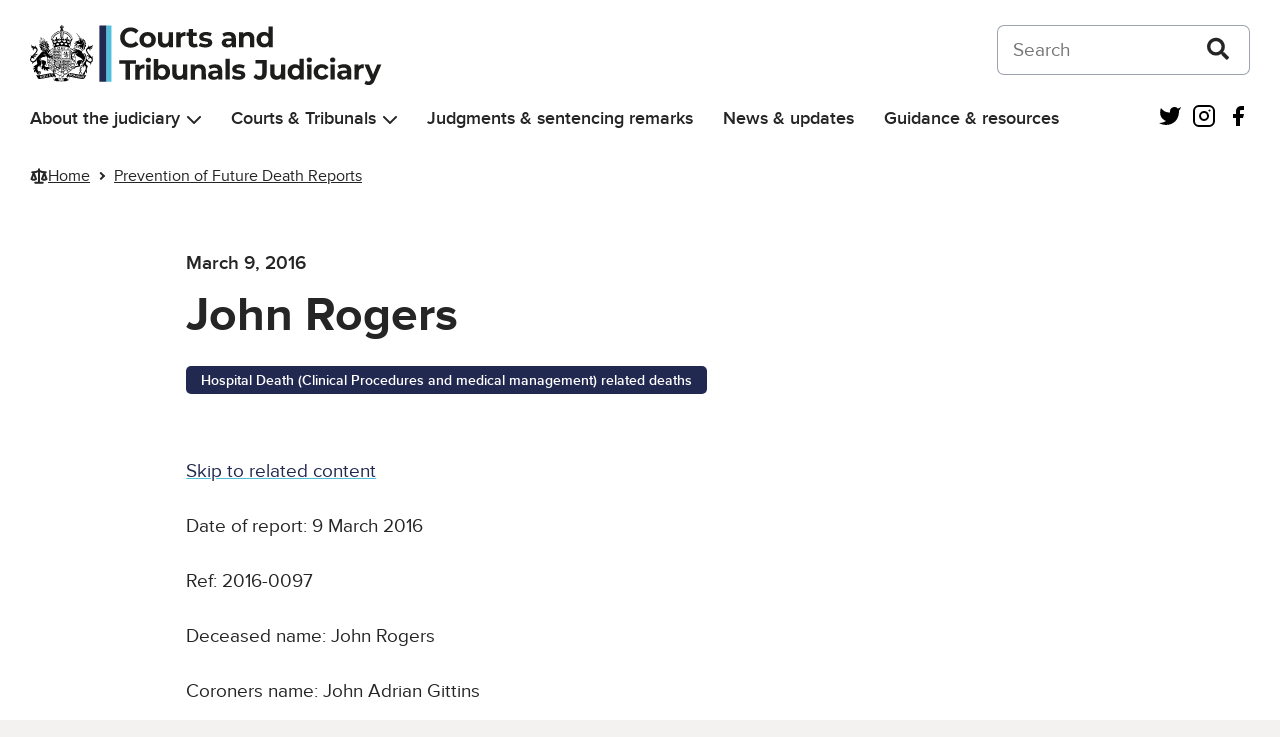

--- FILE ---
content_type: text/css
request_url: https://www.judiciary.uk/wp-content/themes/judiciary-website-theme/static/main.min.css?ver=6.9
body_size: 23047
content:
.govuk-link,.govuk-header__search-button-fallback,.govuk-footer a,.card__cta,a{font-family:"Proxima-Nova",sans-serif;-webkit-font-smoothing:antialiased;-moz-osx-font-smoothing:grayscale;text-decoration:underline}@media print{.govuk-link,.govuk-header__search-button-fallback,.govuk-footer a,.card__cta,a{font-family:sans-serif}}.govuk-link:focus,.govuk-header__search-button-fallback:focus,.card__cta:focus,a:focus{outline:3px solid rgba(0,0,0,0);color:#0b0c0c;background-color:#72cce2;box-shadow:0 -2px #72cce2,0 4px #0b0c0c;text-decoration:none}.govuk-link:link,.govuk-header__search-button-fallback:link,.card__cta:link,a:link{color:#1e6b95}.govuk-link:visited,.govuk-header__search-button-fallback:visited,.card__cta:visited,a:visited{color:#61388e}.govuk-link:hover,.govuk-header__search-button-fallback:hover,.card__cta:hover,a:hover{color:#222950}.govuk-link:active,.govuk-header__search-button-fallback:active,.card__cta:active,a:active{color:#0b0c0c}.govuk-link:focus,.govuk-header__search-button-fallback:focus,.card__cta:focus,a:focus{color:#0b0c0c}@media print{[href^="/"].govuk-link:after,[href^="/"].govuk-header__search-button-fallback:after,[href^="/"].card__cta:after,a[href^="/"]:after,[href^="http://"].govuk-link:after,[href^="http://"].govuk-header__search-button-fallback:after,[href^="http://"].card__cta:after,a[href^="http://"]:after,[href^="https://"].govuk-link:after,[href^="https://"].govuk-header__search-button-fallback:after,[href^="https://"].card__cta:after,a[href^="https://"]:after{content:" (" attr(href) ")";font-size:90%;word-wrap:break-word}}.govuk-link--muted:link,.govuk-link--muted:visited{color:#505a5f}.govuk-link--muted:hover,.govuk-link--muted:active{color:#252526}.govuk-link--muted:focus{color:#0b0c0c}.govuk-link--text-colour:link,.govuk-link--text-colour:visited{color:#252526}@media print{.govuk-link--text-colour:link,.govuk-link--text-colour:visited{color:#000}}.govuk-link--text-colour:hover{color:rgba(37,37,38,.99)}.govuk-link--text-colour:active,.govuk-link--text-colour:focus{color:#252526}@media print{.govuk-link--text-colour:active,.govuk-link--text-colour:focus{color:#000}}.govuk-link--inverse:link,.govuk-link--inverse:visited{color:#fff}.govuk-link--inverse:hover,.govuk-link--inverse:active{color:rgba(255,255,255,.99)}.govuk-link--inverse:focus{color:#0b0c0c}.govuk-link--no-underline:not(:hover):not(:active){text-decoration:none}.govuk-link--no-visited-state:link{color:#1e6b95}.govuk-link--no-visited-state:visited{color:#1e6b95}.govuk-link--no-visited-state:hover{color:#222950}.govuk-link--no-visited-state:active{color:#0b0c0c}.govuk-link--no-visited-state:focus{color:#0b0c0c}.govuk-list,ol,ul{font-family:"Proxima-Nova",sans-serif;-webkit-font-smoothing:antialiased;-moz-osx-font-smoothing:grayscale;font-weight:400;font-size:16px;font-size:1rem;line-height:1.25;color:#252526;margin-top:0;margin-bottom:15px;padding-left:0;list-style-type:none}@media print{.govuk-list,ol,ul{font-family:sans-serif}}@media(min-width: 40.0625em){.govuk-list,ol,ul{font-size:19px;font-size:1.1875rem;line-height:1.3157894737}}@media print{.govuk-list,ol,ul{font-size:14pt;line-height:1.15}}@media print{.govuk-list,ol,ul{color:#000}}@media(min-width: 40.0625em){.govuk-list,ol,ul{margin-bottom:20px}}.govuk-list .govuk-list,ol .govuk-list,.govuk-list ol,ol ol,ul .govuk-list,ul ol,.govuk-list ul,ol ul,ul ul{margin-top:10px}.govuk-list>li,ol>li,ul>li{margin-bottom:5px}.govuk-list--bullet,ul{padding-left:20px;list-style-type:disc}.govuk-list--number,ol{padding-left:20px;list-style-type:decimal}.govuk-list--bullet>li,ul>li,.govuk-list--number>li,ol>li{margin-bottom:0}@media(min-width: 40.0625em){.govuk-list--bullet>li,ul>li,.govuk-list--number>li,ol>li{margin-bottom:5px}}.govuk-list--spaced>li{margin-bottom:10px}@media(min-width: 40.0625em){.govuk-list--spaced>li{margin-bottom:15px}}.govuk-template{background-color:#f3f2f1;-webkit-text-size-adjust:100%;-ms-text-size-adjust:100%;text-size-adjust:100%}@media screen{.govuk-template{overflow-y:scroll}}.govuk-template__body{margin:0;background-color:#fff}.govuk-heading-xl,h1{color:#252526;font-family:"Proxima-Nova",sans-serif;-webkit-font-smoothing:antialiased;-moz-osx-font-smoothing:grayscale;font-weight:700;font-size:32px;font-size:2rem;line-height:1.09375;display:block;margin-top:0;margin-bottom:30px}@media print{.govuk-heading-xl,h1{color:#000}}@media print{.govuk-heading-xl,h1{font-family:sans-serif}}@media(min-width: 40.0625em){.govuk-heading-xl,h1{font-size:48px;font-size:3rem;line-height:1.0416666667}}@media print{.govuk-heading-xl,h1{font-size:32pt;line-height:1.15}}@media(min-width: 40.0625em){.govuk-heading-xl,h1{margin-bottom:50px}}.govuk-heading-l,h2{color:#252526;font-family:"Proxima-Nova",sans-serif;-webkit-font-smoothing:antialiased;-moz-osx-font-smoothing:grayscale;font-weight:700;font-size:24px;font-size:1.5rem;line-height:1.0416666667;display:block;margin-top:0;margin-bottom:20px}@media print{.govuk-heading-l,h2{color:#000}}@media print{.govuk-heading-l,h2{font-family:sans-serif}}@media(min-width: 40.0625em){.govuk-heading-l,h2{font-size:36px;font-size:2.25rem;line-height:1.1111111111}}@media print{.govuk-heading-l,h2{font-size:24pt;line-height:1.05}}@media(min-width: 40.0625em){.govuk-heading-l,h2{margin-bottom:30px}}.govuk-heading-m,h3,.search__header.no-results ul li,.search__header.no-results p,.search__header p{color:#252526;font-family:"Proxima-Nova",sans-serif;-webkit-font-smoothing:antialiased;-moz-osx-font-smoothing:grayscale;font-weight:700;font-size:18px;font-size:1.125rem;line-height:1.1111111111;display:block;margin-top:0;margin-bottom:15px}@media print{.govuk-heading-m,h3,.search__header.no-results ul li,.search__header.no-results p,.search__header p{color:#000}}@media print{.govuk-heading-m,h3,.search__header.no-results ul li,.search__header.no-results p,.search__header p{font-family:sans-serif}}@media(min-width: 40.0625em){.govuk-heading-m,h3,.search__header.no-results ul li,.search__header.no-results p,.search__header p{font-size:24px;font-size:1.5rem;line-height:1.25}}@media print{.govuk-heading-m,h3,.search__header.no-results ul li,.search__header.no-results p,.search__header p{font-size:18pt;line-height:1.15}}@media(min-width: 40.0625em){.govuk-heading-m,h3,.search__header.no-results ul li,.search__header.no-results p,.search__header p{margin-bottom:20px}}.govuk-heading-s,.govuk-footer h2,h4{color:#252526;font-family:"Proxima-Nova",sans-serif;-webkit-font-smoothing:antialiased;-moz-osx-font-smoothing:grayscale;font-weight:700;font-size:16px;font-size:1rem;line-height:1.25;display:block;margin-top:0;margin-bottom:15px}@media print{.govuk-heading-s,.govuk-footer h2,h4{color:#000}}@media print{.govuk-heading-s,.govuk-footer h2,h4{font-family:sans-serif}}@media(min-width: 40.0625em){.govuk-heading-s,.govuk-footer h2,h4{font-size:19px;font-size:1.1875rem;line-height:1.3157894737}}@media print{.govuk-heading-s,.govuk-footer h2,h4{font-size:14pt;line-height:1.15}}@media(min-width: 40.0625em){.govuk-heading-s,.govuk-footer h2,h4{margin-bottom:20px}}.govuk-caption-xl{font-family:"Proxima-Nova",sans-serif;-webkit-font-smoothing:antialiased;-moz-osx-font-smoothing:grayscale;font-weight:400;font-size:18px;font-size:1.125rem;line-height:1.1111111111;display:block;margin-bottom:5px;color:#505a5f}@media print{.govuk-caption-xl{font-family:sans-serif}}@media(min-width: 40.0625em){.govuk-caption-xl{font-size:27px;font-size:1.6875rem;line-height:1.1111111111}}@media print{.govuk-caption-xl{font-size:18pt;line-height:1.15}}.govuk-caption-l{font-family:"Proxima-Nova",sans-serif;-webkit-font-smoothing:antialiased;-moz-osx-font-smoothing:grayscale;font-weight:400;font-size:18px;font-size:1.125rem;line-height:1.1111111111;display:block;margin-bottom:5px;color:#505a5f}@media print{.govuk-caption-l{font-family:sans-serif}}@media(min-width: 40.0625em){.govuk-caption-l{font-size:24px;font-size:1.5rem;line-height:1.25}}@media print{.govuk-caption-l{font-size:18pt;line-height:1.15}}@media(min-width: 40.0625em){.govuk-caption-l{margin-bottom:0}}.govuk-caption-m{font-family:"Proxima-Nova",sans-serif;-webkit-font-smoothing:antialiased;-moz-osx-font-smoothing:grayscale;font-weight:400;font-size:16px;font-size:1rem;line-height:1.25;display:block;color:#505a5f}@media print{.govuk-caption-m{font-family:sans-serif}}@media(min-width: 40.0625em){.govuk-caption-m{font-size:19px;font-size:1.1875rem;line-height:1.3157894737}}@media print{.govuk-caption-m{font-size:14pt;line-height:1.15}}.govuk-body-lead,.govuk-body-l{color:#252526;font-family:"Proxima-Nova",sans-serif;-webkit-font-smoothing:antialiased;-moz-osx-font-smoothing:grayscale;font-weight:400;font-size:18px;font-size:1.125rem;line-height:1.1111111111;margin-top:0;margin-bottom:20px}@media print{.govuk-body-lead,.govuk-body-l{color:#000}}@media print{.govuk-body-lead,.govuk-body-l{font-family:sans-serif}}@media(min-width: 40.0625em){.govuk-body-lead,.govuk-body-l{font-size:24px;font-size:1.5rem;line-height:1.25}}@media print{.govuk-body-lead,.govuk-body-l{font-size:18pt;line-height:1.15}}@media(min-width: 40.0625em){.govuk-body-lead,.govuk-body-l{margin-bottom:30px}}.govuk-body,.single__post header time,.page-numbers,p,body,.govuk-body-m{color:#252526;font-family:"Proxima-Nova",sans-serif;-webkit-font-smoothing:antialiased;-moz-osx-font-smoothing:grayscale;font-weight:400;font-size:16px;font-size:1rem;line-height:1.25;margin-top:0;margin-bottom:15px}@media print{.govuk-body,.single__post header time,.page-numbers,p,body,.govuk-body-m{color:#000}}@media print{.govuk-body,.single__post header time,.page-numbers,p,body,.govuk-body-m{font-family:sans-serif}}@media(min-width: 40.0625em){.govuk-body,.single__post header time,.page-numbers,p,body,.govuk-body-m{font-size:19px;font-size:1.1875rem;line-height:1.3157894737}}@media print{.govuk-body,.single__post header time,.page-numbers,p,body,.govuk-body-m{font-size:14pt;line-height:1.15}}@media(min-width: 40.0625em){.govuk-body,.single__post header time,.page-numbers,p,body,.govuk-body-m{margin-bottom:20px}}.govuk-body-s{color:#252526;font-family:"Proxima-Nova",sans-serif;-webkit-font-smoothing:antialiased;-moz-osx-font-smoothing:grayscale;font-weight:400;font-size:14px;font-size:.875rem;line-height:1.1428571429;margin-top:0;margin-bottom:15px}@media print{.govuk-body-s{color:#000}}@media print{.govuk-body-s{font-family:sans-serif}}@media(min-width: 40.0625em){.govuk-body-s{font-size:16px;font-size:1rem;line-height:1.25}}@media print{.govuk-body-s{font-size:14pt;line-height:1.2}}@media(min-width: 40.0625em){.govuk-body-s{margin-bottom:20px}}.govuk-body-xs{color:#252526;font-family:"Proxima-Nova",sans-serif;-webkit-font-smoothing:antialiased;-moz-osx-font-smoothing:grayscale;font-weight:400;font-size:12px;font-size:.75rem;line-height:1.25;margin-top:0;margin-bottom:15px}@media print{.govuk-body-xs{color:#000}}@media print{.govuk-body-xs{font-family:sans-serif}}@media(min-width: 40.0625em){.govuk-body-xs{font-size:14px;font-size:.875rem;line-height:1.4285714286}}@media print{.govuk-body-xs{font-size:12pt;line-height:1.2}}@media(min-width: 40.0625em){.govuk-body-xs{margin-bottom:20px}}.govuk-body-l+.govuk-heading-l,.govuk-body-l+h2,.govuk-body-lead+.govuk-heading-l,.govuk-body-lead+h2{padding-top:5px}@media(min-width: 40.0625em){.govuk-body-l+.govuk-heading-l,.govuk-body-l+h2,.govuk-body-lead+.govuk-heading-l,.govuk-body-lead+h2{padding-top:10px}}.govuk-body-m+.govuk-heading-l,.govuk-body-m+h2,.govuk-body+.govuk-heading-l,.single__post header time+.govuk-heading-l,.page-numbers+.govuk-heading-l,p+.govuk-heading-l,.govuk-body+h2,.single__post header time+h2,.page-numbers+h2,p+h2,body+.govuk-heading-l,body+h2,.govuk-body-s+.govuk-heading-l,.govuk-body-s+h2,.govuk-list+.govuk-heading-l,ol+.govuk-heading-l,ul+.govuk-heading-l,.govuk-list+h2,ol+h2,ul+h2{padding-top:15px}@media(min-width: 40.0625em){.govuk-body-m+.govuk-heading-l,.govuk-body-m+h2,.govuk-body+.govuk-heading-l,.single__post header time+.govuk-heading-l,.page-numbers+.govuk-heading-l,p+.govuk-heading-l,.govuk-body+h2,.single__post header time+h2,.page-numbers+h2,p+h2,body+.govuk-heading-l,body+h2,.govuk-body-s+.govuk-heading-l,.govuk-body-s+h2,.govuk-list+.govuk-heading-l,ol+.govuk-heading-l,ul+.govuk-heading-l,.govuk-list+h2,ol+h2,ul+h2{padding-top:20px}}.govuk-body-m+.govuk-heading-m,.govuk-body-m+h3,.search__header.no-results ul .govuk-body-m+li,.search__header.no-results .govuk-body-m+p,.search__header .govuk-body-m+p,.govuk-body+.govuk-heading-m,.single__post header time+.govuk-heading-m,.page-numbers+.govuk-heading-m,p+.govuk-heading-m,.govuk-body+h3,.search__header.no-results ul .govuk-body+li,.search__header.no-results .govuk-body+p,.search__header .govuk-body+p,.single__post header time+h3,.single__post header .search__header.no-results ul time+li,.search__header.no-results ul .single__post header time+li,.single__post header .search__header.no-results time+p,.search__header.no-results .single__post header time+p,.single__post header .search__header time+p,.search__header .single__post header time+p,.page-numbers+h3,.search__header.no-results ul .page-numbers+li,.search__header.no-results .page-numbers+p,.search__header .page-numbers+p,p+h3,.search__header.no-results ul p+li,.search__header.no-results p+p,.search__header p+p,body+.govuk-heading-m,body+h3,.search__header.no-results ul body+li,.search__header.no-results body+p,.search__header body+p,.govuk-body-s+.govuk-heading-m,.govuk-body-s+h3,.search__header.no-results ul .govuk-body-s+li,.search__header.no-results .govuk-body-s+p,.search__header .govuk-body-s+p,.govuk-list+.govuk-heading-m,ol+.govuk-heading-m,ul+.govuk-heading-m,.govuk-list+h3,.search__header.no-results ul .govuk-list+li,.search__header.no-results .govuk-list+p,.search__header .govuk-list+p,ol+h3,.search__header.no-results ul ol+li,.search__header.no-results ol+p,.search__header ol+p,ul+h3,.search__header.no-results ul ul+li,.search__header.no-results ul+p,.search__header ul+p,.govuk-body-m+.govuk-heading-s,.govuk-footer .govuk-body-m+h2,.govuk-body-m+h4,.govuk-body+.govuk-heading-s,.govuk-footer .govuk-body+h2,.single__post header time+.govuk-heading-s,.single__post header .govuk-footer time+h2,.govuk-footer .single__post header time+h2,.page-numbers+.govuk-heading-s,.govuk-footer .page-numbers+h2,p+.govuk-heading-s,.govuk-footer p+h2,.govuk-body+h4,.single__post header time+h4,.page-numbers+h4,p+h4,body+.govuk-heading-s,.govuk-footer body+h2,body+h4,.govuk-body-s+.govuk-heading-s,.govuk-footer .govuk-body-s+h2,.govuk-body-s+h4,.govuk-list+.govuk-heading-s,.govuk-footer .govuk-list+h2,ol+.govuk-heading-s,.govuk-footer ol+h2,ul+.govuk-heading-s,.govuk-footer ul+h2,.govuk-list+h4,ol+h4,ul+h4{padding-top:5px}@media(min-width: 40.0625em){.govuk-body-m+.govuk-heading-m,.govuk-body-m+h3,.search__header.no-results ul .govuk-body-m+li,.search__header.no-results .govuk-body-m+p,.search__header .govuk-body-m+p,.govuk-body+.govuk-heading-m,.single__post header time+.govuk-heading-m,.page-numbers+.govuk-heading-m,p+.govuk-heading-m,.govuk-body+h3,.search__header.no-results ul .govuk-body+li,.search__header.no-results .govuk-body+p,.search__header .govuk-body+p,.single__post header time+h3,.single__post header .search__header.no-results ul time+li,.search__header.no-results ul .single__post header time+li,.single__post header .search__header.no-results time+p,.search__header.no-results .single__post header time+p,.single__post header .search__header time+p,.search__header .single__post header time+p,.page-numbers+h3,.search__header.no-results ul .page-numbers+li,.search__header.no-results .page-numbers+p,.search__header .page-numbers+p,p+h3,.search__header.no-results ul p+li,.search__header.no-results p+p,.search__header p+p,body+.govuk-heading-m,body+h3,.search__header.no-results ul body+li,.search__header.no-results body+p,.search__header body+p,.govuk-body-s+.govuk-heading-m,.govuk-body-s+h3,.search__header.no-results ul .govuk-body-s+li,.search__header.no-results .govuk-body-s+p,.search__header .govuk-body-s+p,.govuk-list+.govuk-heading-m,ol+.govuk-heading-m,ul+.govuk-heading-m,.govuk-list+h3,.search__header.no-results ul .govuk-list+li,.search__header.no-results .govuk-list+p,.search__header .govuk-list+p,ol+h3,.search__header.no-results ul ol+li,.search__header.no-results ol+p,.search__header ol+p,ul+h3,.search__header.no-results ul ul+li,.search__header.no-results ul+p,.search__header ul+p,.govuk-body-m+.govuk-heading-s,.govuk-footer .govuk-body-m+h2,.govuk-body-m+h4,.govuk-body+.govuk-heading-s,.govuk-footer .govuk-body+h2,.single__post header time+.govuk-heading-s,.single__post header .govuk-footer time+h2,.govuk-footer .single__post header time+h2,.page-numbers+.govuk-heading-s,.govuk-footer .page-numbers+h2,p+.govuk-heading-s,.govuk-footer p+h2,.govuk-body+h4,.single__post header time+h4,.page-numbers+h4,p+h4,body+.govuk-heading-s,.govuk-footer body+h2,body+h4,.govuk-body-s+.govuk-heading-s,.govuk-footer .govuk-body-s+h2,.govuk-body-s+h4,.govuk-list+.govuk-heading-s,.govuk-footer .govuk-list+h2,ol+.govuk-heading-s,.govuk-footer ol+h2,ul+.govuk-heading-s,.govuk-footer ul+h2,.govuk-list+h4,ol+h4,ul+h4{padding-top:10px}}.govuk-section-break{margin:0;border:0}.govuk-section-break--xl{margin-top:30px;margin-bottom:30px}@media(min-width: 40.0625em){.govuk-section-break--xl{margin-top:50px}}@media(min-width: 40.0625em){.govuk-section-break--xl{margin-bottom:50px}}.govuk-section-break--l{margin-top:20px;margin-bottom:20px}@media(min-width: 40.0625em){.govuk-section-break--l{margin-top:30px}}@media(min-width: 40.0625em){.govuk-section-break--l{margin-bottom:30px}}.govuk-section-break--m{margin-top:15px;margin-bottom:15px}@media(min-width: 40.0625em){.govuk-section-break--m{margin-top:20px}}@media(min-width: 40.0625em){.govuk-section-break--m{margin-bottom:20px}}.govuk-section-break--visible{border-bottom:1px solid #b1b4b6}.govuk-button-group{margin-bottom:5px;display:-webkit-box;display:-webkit-flex;display:-ms-flexbox;display:flex;-webkit-box-orient:vertical;-webkit-box-direction:normal;-webkit-flex-direction:column;-ms-flex-direction:column;flex-direction:column;-webkit-box-align:center;-webkit-align-items:center;-ms-flex-align:center;align-items:center}@media(min-width: 40.0625em){.govuk-button-group{margin-bottom:15px}}.govuk-button-group .govuk-link,.govuk-button-group .govuk-header__search-button-fallback,.govuk-button-group .card__cta,.govuk-button-group a{font-family:"Proxima-Nova",sans-serif;-webkit-font-smoothing:antialiased;-moz-osx-font-smoothing:grayscale;font-weight:400;font-size:16px;font-size:1rem;line-height:1.1875;display:inline-block;max-width:100%;margin-top:5px;margin-bottom:20px;text-align:center}@media print{.govuk-button-group .govuk-link,.govuk-button-group .govuk-header__search-button-fallback,.govuk-button-group .card__cta,.govuk-button-group a{font-family:sans-serif}}@media(min-width: 40.0625em){.govuk-button-group .govuk-link,.govuk-button-group .govuk-header__search-button-fallback,.govuk-button-group .card__cta,.govuk-button-group a{font-size:19px;font-size:1.1875rem;line-height:1}}@media print{.govuk-button-group .govuk-link,.govuk-button-group .govuk-header__search-button-fallback,.govuk-button-group .card__cta,.govuk-button-group a{font-size:14pt;line-height:19px}}.govuk-button-group .govuk-button,.govuk-button-group .wp-block-file a.wp-block-file__button,.wp-block-file .govuk-button-group a.wp-block-file__button,.govuk-button-group .wp-block-button__link{margin-bottom:17px}@media(min-width: 40.0625em){.govuk-button-group{margin-right:-15px;-webkit-box-orient:horizontal;-webkit-box-direction:normal;-webkit-flex-direction:row;-ms-flex-direction:row;flex-direction:row;-webkit-flex-wrap:wrap;-ms-flex-wrap:wrap;flex-wrap:wrap;-webkit-box-align:baseline;-webkit-align-items:baseline;-ms-flex-align:baseline;align-items:baseline}.govuk-button-group .govuk-button,.govuk-button-group .wp-block-file a.wp-block-file__button,.wp-block-file .govuk-button-group a.wp-block-file__button,.govuk-button-group .wp-block-button__link,.govuk-button-group .govuk-link,.govuk-button-group .govuk-header__search-button-fallback,.govuk-button-group .card__cta,.govuk-button-group a{margin-right:15px}.govuk-button-group .govuk-link,.govuk-button-group .govuk-header__search-button-fallback,.govuk-button-group .card__cta,.govuk-button-group a{text-align:left}}.govuk-form-group{margin-bottom:20px}.govuk-form-group:after{content:"";display:block;clear:both}@media(min-width: 40.0625em){.govuk-form-group{margin-bottom:30px}}.govuk-form-group .govuk-form-group:last-of-type{margin-bottom:0}.govuk-form-group--error{padding-left:15px;border-left:5px solid #d4351c}.govuk-form-group--error .govuk-form-group{padding:0;border:0}.govuk-grid-row{margin-right:-15px;margin-left:-15px}.govuk-grid-row:after{content:"";display:block;clear:both}.govuk-grid-column-one-quarter{box-sizing:border-box;width:100%;padding:0 15px}@media(min-width: 40.0625em){.govuk-grid-column-one-quarter{width:25%;float:left}}.govuk-grid-column-one-third{box-sizing:border-box;width:100%;padding:0 15px}@media(min-width: 40.0625em){.govuk-grid-column-one-third{width:33.3333%;float:left}}.govuk-grid-column-one-half{box-sizing:border-box;width:100%;padding:0 15px}@media(min-width: 40.0625em){.govuk-grid-column-one-half{width:50%;float:left}}.govuk-grid-column-two-thirds{box-sizing:border-box;width:100%;padding:0 15px}@media(min-width: 40.0625em){.govuk-grid-column-two-thirds{width:66.6666%;float:left}}.govuk-grid-column-three-quarters{box-sizing:border-box;width:100%;padding:0 15px}@media(min-width: 40.0625em){.govuk-grid-column-three-quarters{width:75%;float:left}}.govuk-grid-column-full{box-sizing:border-box;width:100%;padding:0 15px}@media(min-width: 40.0625em){.govuk-grid-column-full{width:100%;float:left}}.govuk-grid-column-one-quarter-from-desktop{box-sizing:border-box;padding:0 15px}@media(min-width: 48.0625em){.govuk-grid-column-one-quarter-from-desktop{width:25%;float:left}}.govuk-grid-column-one-third-from-desktop{box-sizing:border-box;padding:0 15px}@media(min-width: 48.0625em){.govuk-grid-column-one-third-from-desktop{width:33.3333%;float:left}}.govuk-grid-column-one-half-from-desktop{box-sizing:border-box;padding:0 15px}@media(min-width: 48.0625em){.govuk-grid-column-one-half-from-desktop{width:50%;float:left}}.govuk-grid-column-two-thirds-from-desktop{box-sizing:border-box;padding:0 15px}@media(min-width: 48.0625em){.govuk-grid-column-two-thirds-from-desktop{width:66.6666%;float:left}}.govuk-grid-column-three-quarters-from-desktop{box-sizing:border-box;padding:0 15px}@media(min-width: 48.0625em){.govuk-grid-column-three-quarters-from-desktop{width:75%;float:left}}.govuk-grid-column-full-from-desktop{box-sizing:border-box;padding:0 15px}@media(min-width: 48.0625em){.govuk-grid-column-full-from-desktop{width:100%;float:left}}.govuk-main-wrapper{display:block;padding-top:20px;padding-bottom:20px}@media(min-width: 40.0625em){.govuk-main-wrapper{padding-top:40px;padding-bottom:40px}}.govuk-main-wrapper--auto-spacing:first-child,.govuk-main-wrapper--l{padding-top:30px}@media(min-width: 40.0625em){.govuk-main-wrapper--auto-spacing:first-child,.govuk-main-wrapper--l{padding-top:50px}}.govuk-width-container{max-width:1400px;margin-right:15px;margin-left:15px}@supports(margin: max(calc(0px))){.govuk-width-container{margin-right:max(15px, calc(15px + env(safe-area-inset-right)));margin-left:max(15px, calc(15px + env(safe-area-inset-left)))}}@media(min-width: 40.0625em){.govuk-width-container{margin-right:30px;margin-left:30px}@supports(margin: max(calc(0px))){.govuk-width-container{margin-right:max(30px, calc(15px + env(safe-area-inset-right)));margin-left:max(30px, calc(15px + env(safe-area-inset-left)))}}}@media(min-width: 1460px){.govuk-width-container{margin-right:auto;margin-left:auto}@supports(margin: max(calc(0px))){.govuk-width-container{margin-right:auto;margin-left:auto}}}.govuk-accordion{margin-bottom:20px}@media(min-width: 40.0625em){.govuk-accordion{margin-bottom:30px}}.govuk-accordion__section{padding-top:15px}.govuk-accordion__section-header{padding-top:15px;padding-bottom:15px}.govuk-accordion__section-heading{font-family:"Proxima-Nova",sans-serif;-webkit-font-smoothing:antialiased;-moz-osx-font-smoothing:grayscale;font-weight:400;font-size:18px;font-size:1.125rem;line-height:1.1111111111;margin-top:0;margin-bottom:0}@media print{.govuk-accordion__section-heading{font-family:sans-serif}}@media(min-width: 40.0625em){.govuk-accordion__section-heading{font-size:24px;font-size:1.5rem;line-height:1.25}}@media print{.govuk-accordion__section-heading{font-size:18pt;line-height:1.15}}.govuk-accordion__section-button{font-family:"Proxima-Nova",sans-serif;-webkit-font-smoothing:antialiased;-moz-osx-font-smoothing:grayscale;font-weight:700;font-size:18px;font-size:1.125rem;line-height:1.1111111111;display:inline-block;margin-bottom:0;padding-top:15px}@media print{.govuk-accordion__section-button{font-family:sans-serif}}@media(min-width: 40.0625em){.govuk-accordion__section-button{font-size:24px;font-size:1.5rem;line-height:1.25}}@media print{.govuk-accordion__section-button{font-size:18pt;line-height:1.15}}.govuk-accordion__section-summary{margin-top:10px;margin-bottom:0}.govuk-accordion__section-content>:last-child{margin-bottom:0}.js-enabled .govuk-accordion{border-bottom:1px solid #b1b4b6}.js-enabled .govuk-accordion__section{padding-top:0}.js-enabled .govuk-accordion__section-content{display:none;padding-top:15px;padding-bottom:15px}@media(min-width: 40.0625em){.js-enabled .govuk-accordion__section-content{padding-top:15px}}@media(min-width: 40.0625em){.js-enabled .govuk-accordion__section-content{padding-bottom:15px}}.js-enabled .govuk-accordion__section--expanded .govuk-accordion__section-content{display:block}.js-enabled .govuk-accordion__open-all{font-family:"Proxima-Nova",sans-serif;-webkit-font-smoothing:antialiased;-moz-osx-font-smoothing:grayscale;font-weight:400;font-size:14px;font-size:.875rem;line-height:1.1428571429;position:relative;z-index:1;margin:0;padding:0;border-width:0;color:#1e6b95;background:none;cursor:pointer;-webkit-appearance:none;font-family:"Proxima-Nova",sans-serif;-webkit-font-smoothing:antialiased;-moz-osx-font-smoothing:grayscale;text-decoration:underline}@media print{.js-enabled .govuk-accordion__open-all{font-family:sans-serif}}@media(min-width: 40.0625em){.js-enabled .govuk-accordion__open-all{font-size:16px;font-size:1rem;line-height:1.25}}@media print{.js-enabled .govuk-accordion__open-all{font-size:14pt;line-height:1.2}}@media print{.js-enabled .govuk-accordion__open-all{font-family:sans-serif}}.js-enabled .govuk-accordion__open-all:focus{outline:3px solid rgba(0,0,0,0);color:#0b0c0c;background-color:#72cce2;box-shadow:0 -2px #72cce2,0 4px #0b0c0c;text-decoration:none}.js-enabled .govuk-accordion__open-all:link{color:#1e6b95}.js-enabled .govuk-accordion__open-all:visited{color:#61388e}.js-enabled .govuk-accordion__open-all:hover{color:#222950}.js-enabled .govuk-accordion__open-all:active{color:#0b0c0c}.js-enabled .govuk-accordion__open-all:focus{color:#0b0c0c}.js-enabled .govuk-accordion__open-all::-moz-focus-inner{padding:0;border:0}.js-enabled .govuk-accordion__section-header{position:relative;padding-right:40px;border-top:1px solid #b1b4b6;cursor:pointer}.js-enabled .govuk-accordion__section-button{font-family:"Proxima-Nova",sans-serif;-webkit-font-smoothing:antialiased;-moz-osx-font-smoothing:grayscale;margin-top:0;margin-bottom:0;margin-left:0;padding:0;border-width:0;color:#1e6b95;background:none;text-align:left;cursor:pointer;-webkit-appearance:none}@media print{.js-enabled .govuk-accordion__section-button{font-family:sans-serif}}.js-enabled .govuk-accordion__section-button:focus{outline:3px solid rgba(0,0,0,0);color:#0b0c0c;background-color:#72cce2;box-shadow:0 -2px #72cce2,0 4px #0b0c0c;text-decoration:none}.js-enabled .govuk-accordion__section-button::-moz-focus-inner{padding:0;border:0}.js-enabled .govuk-accordion__section-button:after{content:"";position:absolute;top:0;right:0;bottom:0;left:0}.js-enabled .govuk-accordion__section-button:hover:not(:focus){color:#222950;text-decoration:underline;text-underline-offset:.1em}@media(hover: none){.js-enabled .govuk-accordion__section-button:hover{text-decoration:none}}.js-enabled .govuk-accordion__controls{text-align:right}.js-enabled .govuk-accordion__icon{position:absolute;top:50%;right:15px;width:16px;height:16px;margin-top:-8px}.js-enabled .govuk-accordion__icon:after,.js-enabled .govuk-accordion__icon:before{content:"";box-sizing:border-box;position:absolute;top:0;right:0;bottom:0;left:0;width:25%;height:25%;margin:auto;border:2px solid rgba(0,0,0,0);background-color:#0b0c0c}.js-enabled .govuk-accordion__icon:before{width:100%}.js-enabled .govuk-accordion__icon:after{height:100%}.js-enabled .govuk-accordion__section--expanded .govuk-accordion__icon:after{content:" ";display:none}.govuk-back-link{font-size:14px;font-size:.875rem;line-height:1.1428571429;font-family:"Proxima-Nova",sans-serif;-webkit-font-smoothing:antialiased;-moz-osx-font-smoothing:grayscale;text-decoration:underline;display:inline-block;position:relative;margin-top:15px;margin-bottom:15px;padding-left:14px}@media(min-width: 40.0625em){.govuk-back-link{font-size:16px;font-size:1rem;line-height:1.25}}@media print{.govuk-back-link{font-size:14pt;line-height:1.2}}@media print{.govuk-back-link{font-family:sans-serif}}.govuk-back-link:focus{outline:3px solid rgba(0,0,0,0);color:#0b0c0c;background-color:#72cce2;box-shadow:0 -2px #72cce2,0 4px #0b0c0c;text-decoration:none}.govuk-back-link:link,.govuk-back-link:visited{color:#252526}@media print{.govuk-back-link:link,.govuk-back-link:visited{color:#000}}.govuk-back-link:hover{color:rgba(37,37,38,.99)}.govuk-back-link:active,.govuk-back-link:focus{color:#252526}@media print{.govuk-back-link:active,.govuk-back-link:focus{color:#000}}.govuk-back-link:before{content:"";display:block;position:absolute;top:0;bottom:0;left:3px;width:7px;height:7px;margin:auto 0;-webkit-transform:rotate(225deg);-ms-transform:rotate(225deg);transform:rotate(225deg);border:solid;border-width:1px 1px 0 0;border-color:#505a5f}.govuk-back-link:focus:before{border-color:#0b0c0c}.govuk-back-link:after{content:"";position:absolute;top:-14px;right:0;bottom:-14px;left:0}.govuk-breadcrumbs{font-family:"Proxima-Nova",sans-serif;-webkit-font-smoothing:antialiased;-moz-osx-font-smoothing:grayscale;font-weight:400;font-size:14px;font-size:.875rem;line-height:1.1428571429;color:#252526;margin-top:15px;margin-bottom:10px}@media print{.govuk-breadcrumbs{font-family:sans-serif}}@media(min-width: 40.0625em){.govuk-breadcrumbs{font-size:16px;font-size:1rem;line-height:1.25}}@media print{.govuk-breadcrumbs{font-size:14pt;line-height:1.2}}@media print{.govuk-breadcrumbs{color:#000}}.govuk-breadcrumbs__list{margin:0;padding:0;list-style-type:none}.govuk-breadcrumbs__list:after{content:"";display:block;clear:both}.govuk-breadcrumbs__list-item{display:inline-block;position:relative;margin-bottom:5px;margin-left:10px;padding-left:15.655px;float:left}.govuk-breadcrumbs__list-item:before{content:"";display:block;position:absolute;top:0;bottom:0;left:-3.31px;width:7px;height:7px;margin:auto 0;-webkit-transform:rotate(45deg);-ms-transform:rotate(45deg);transform:rotate(45deg);border:solid;border-width:1px 1px 0 0;border-color:#505a5f}.govuk-breadcrumbs__list-item:first-child{margin-left:0;padding-left:0}.govuk-breadcrumbs__list-item:first-child:before{content:none;display:none}.govuk-breadcrumbs__link{font-family:"Proxima-Nova",sans-serif;-webkit-font-smoothing:antialiased;-moz-osx-font-smoothing:grayscale;text-decoration:underline}@media print{.govuk-breadcrumbs__link{font-family:sans-serif}}.govuk-breadcrumbs__link:focus{outline:3px solid rgba(0,0,0,0);color:#0b0c0c;background-color:#72cce2;box-shadow:0 -2px #72cce2,0 4px #0b0c0c;text-decoration:none}.govuk-breadcrumbs__link:link,.govuk-breadcrumbs__link:visited{color:#252526}@media print{.govuk-breadcrumbs__link:link,.govuk-breadcrumbs__link:visited{color:#000}}.govuk-breadcrumbs__link:hover{color:rgba(37,37,38,.99)}.govuk-breadcrumbs__link:active,.govuk-breadcrumbs__link:focus{color:#252526}@media print{.govuk-breadcrumbs__link:active,.govuk-breadcrumbs__link:focus{color:#000}}@media(max-width: 40.0525em){.govuk-breadcrumbs--collapse-on-mobile .govuk-breadcrumbs__list-item{display:none}.govuk-breadcrumbs--collapse-on-mobile .govuk-breadcrumbs__list-item:first-child,.govuk-breadcrumbs--collapse-on-mobile .govuk-breadcrumbs__list-item:last-child{display:inline-block}.govuk-breadcrumbs--collapse-on-mobile .govuk-breadcrumbs__list-item:before{top:6px;margin:0}.govuk-breadcrumbs--collapse-on-mobile .govuk-breadcrumbs__list{display:-webkit-box;display:-webkit-flex;display:-ms-flexbox;display:flex}}.govuk-button,.search-filter .govuk-button,.search-filter .wp-block-button__link,.wp-block-file a.wp-block-file__button,.wp-block-button__link{font-family:"Proxima-Nova",sans-serif;-webkit-font-smoothing:antialiased;-moz-osx-font-smoothing:grayscale;font-weight:400;font-size:16px;font-size:1rem;line-height:1.1875;box-sizing:border-box;display:inline-block;position:relative;width:100%;margin-top:0;margin-right:0;margin-left:0;margin-bottom:22px;padding:8px 10px 7px;border:2px solid rgba(0,0,0,0);border-radius:0;color:#fff;background-color:#00703c;box-shadow:0 2px 0 #002d18;text-align:center;vertical-align:top;cursor:pointer;-webkit-appearance:none}@media print{.govuk-button,.search-filter .govuk-button,.search-filter .wp-block-button__link,.wp-block-file a.wp-block-file__button,.wp-block-button__link{font-family:sans-serif}}@media(min-width: 40.0625em){.govuk-button,.search-filter .govuk-button,.search-filter .wp-block-button__link,.wp-block-file a.wp-block-file__button,.wp-block-button__link{font-size:19px;font-size:1.1875rem;line-height:1}}@media print{.govuk-button,.search-filter .govuk-button,.search-filter .wp-block-button__link,.wp-block-file a.wp-block-file__button,.wp-block-button__link{font-size:14pt;line-height:19px}}@media(min-width: 40.0625em){.govuk-button,.search-filter .govuk-button,.search-filter .wp-block-button__link,.wp-block-file a.wp-block-file__button,.wp-block-button__link{margin-bottom:32px}}@media(min-width: 40.0625em){.govuk-button,.search-filter .govuk-button,.search-filter .wp-block-button__link,.wp-block-file a.wp-block-file__button,.wp-block-button__link{width:auto}}.govuk-button:link,.wp-block-file a.wp-block-file__button:link,.wp-block-button__link:link,.govuk-button:visited,.wp-block-file a.wp-block-file__button:visited,.wp-block-button__link:visited,.govuk-button:active,.wp-block-file a.wp-block-file__button:active,.wp-block-button__link:active,.govuk-button:hover,.wp-block-file a.wp-block-file__button:hover,.wp-block-button__link:hover{color:#fff;text-decoration:none}.govuk-button::-moz-focus-inner,.search-filter .govuk-button::-moz-focus-inner,.search-filter .wp-block-button__link::-moz-focus-inner,.wp-block-file a.wp-block-file__button::-moz-focus-inner,.wp-block-button__link::-moz-focus-inner{padding:0;border:0}.govuk-button:hover,.wp-block-file a.wp-block-file__button:hover,.wp-block-button__link:hover{background-color:#005a30}.govuk-button:active,.wp-block-file a.wp-block-file__button:active,.wp-block-button__link:active{top:2px}.govuk-button:focus,.wp-block-file a.wp-block-file__button:focus,.wp-block-button__link:focus{border-color:#72cce2;outline:3px solid rgba(0,0,0,0);box-shadow:inset 0 0 0 1px #72cce2}.govuk-button:focus:not(:active):not(:hover),.wp-block-file a.wp-block-file__button:focus:not(:active):not(:hover),.wp-block-button__link:focus:not(:active):not(:hover){border-color:#72cce2;color:#0b0c0c;background-color:#72cce2;box-shadow:0 2px 0 #0b0c0c}.govuk-button:before,.search-filter .govuk-button:before,.search-filter .wp-block-button__link:before,.wp-block-file a.wp-block-file__button:before,.wp-block-button__link:before{content:"";display:block;position:absolute;top:-2px;right:-2px;bottom:-4px;left:-2px;background:rgba(0,0,0,0)}.govuk-button:active:before,.wp-block-file a.wp-block-file__button:active:before,.wp-block-button__link:active:before{top:-4px}.govuk-button--disabled,.govuk-button[disabled=disabled],.wp-block-file a[disabled=disabled].wp-block-file__button,[disabled=disabled].wp-block-button__link,.govuk-button[disabled],.wp-block-file a[disabled].wp-block-file__button,[disabled].wp-block-button__link{opacity:.5}.govuk-button--disabled:hover,.govuk-button[disabled=disabled]:hover,.wp-block-file a[disabled=disabled].wp-block-file__button:hover,[disabled=disabled].wp-block-button__link:hover,.govuk-button[disabled]:hover,.wp-block-file a[disabled].wp-block-file__button:hover,[disabled].wp-block-button__link:hover{background-color:#00703c;cursor:default}.govuk-button--disabled:active,.govuk-button[disabled=disabled]:active,.wp-block-file a[disabled=disabled].wp-block-file__button:active,[disabled=disabled].wp-block-button__link:active,.govuk-button[disabled]:active,.wp-block-file a[disabled].wp-block-file__button:active,[disabled].wp-block-button__link:active{top:0;box-shadow:0 2px 0 #002d18}.govuk-button--secondary{background-color:#f3f2f1;box-shadow:0 2px 0 #929191}.govuk-button--secondary,.govuk-button--secondary:link,.govuk-button--secondary:visited,.govuk-button--secondary:active,.govuk-button--secondary:hover{color:#0b0c0c}.govuk-button--secondary:hover{background-color:#dbdad9}.govuk-button--secondary:hover[disabled]{background-color:#f3f2f1}.govuk-button--warning{background-color:#d4351c;box-shadow:0 2px 0 #55150b}.govuk-button--warning,.govuk-button--warning:link,.govuk-button--warning:visited,.govuk-button--warning:active,.govuk-button--warning:hover{color:#fff}.govuk-button--warning:hover{background-color:#aa2a16}.govuk-button--warning:hover[disabled]{background-color:#d4351c}.govuk-button--start{font-weight:700;font-size:18px;font-size:1.125rem;line-height:1;display:-webkit-inline-box;display:-webkit-inline-flex;display:-ms-inline-flexbox;display:inline-flex;min-height:auto;-webkit-box-pack:center;-webkit-justify-content:center;-ms-flex-pack:center;justify-content:center}@media(min-width: 40.0625em){.govuk-button--start{font-size:24px;font-size:1.5rem;line-height:1}}@media print{.govuk-button--start{font-size:18pt;line-height:1}}.govuk-button__start-icon{margin-left:5px;vertical-align:middle;-webkit-flex-shrink:0;-ms-flex-negative:0;flex-shrink:0;-webkit-align-self:center;-ms-flex-item-align:center;align-self:center;forced-color-adjust:auto}@media(min-width: 48.0625em){.govuk-button__start-icon{margin-left:10px}}.govuk-error-message{font-family:"Proxima-Nova",sans-serif;-webkit-font-smoothing:antialiased;-moz-osx-font-smoothing:grayscale;font-weight:700;font-size:16px;font-size:1rem;line-height:1.25;display:block;margin-bottom:15px;clear:both;color:#d4351c}@media print{.govuk-error-message{font-family:sans-serif}}@media(min-width: 40.0625em){.govuk-error-message{font-size:19px;font-size:1.1875rem;line-height:1.3157894737}}@media print{.govuk-error-message{font-size:14pt;line-height:1.15}}.govuk-fieldset{min-width:0;margin:0;padding:0;border:0}.govuk-fieldset:after{content:"";display:block;clear:both}@supports not (caret-color: auto){.govuk-fieldset,x:-moz-any-link{display:table-cell}}.govuk-fieldset__legend{font-family:"Proxima-Nova",sans-serif;-webkit-font-smoothing:antialiased;-moz-osx-font-smoothing:grayscale;font-weight:400;font-size:16px;font-size:1rem;line-height:1.25;color:#252526;box-sizing:border-box;display:table;max-width:100%;margin-bottom:10px;padding:0;white-space:normal}@media print{.govuk-fieldset__legend{font-family:sans-serif}}@media(min-width: 40.0625em){.govuk-fieldset__legend{font-size:19px;font-size:1.1875rem;line-height:1.3157894737}}@media print{.govuk-fieldset__legend{font-size:14pt;line-height:1.15}}@media print{.govuk-fieldset__legend{color:#000}}.govuk-fieldset__legend--xl{font-family:"Proxima-Nova",sans-serif;-webkit-font-smoothing:antialiased;-moz-osx-font-smoothing:grayscale;font-weight:700;font-size:32px;font-size:2rem;line-height:1.09375;margin-bottom:15px}@media print{.govuk-fieldset__legend--xl{font-family:sans-serif}}@media(min-width: 40.0625em){.govuk-fieldset__legend--xl{font-size:48px;font-size:3rem;line-height:1.0416666667}}@media print{.govuk-fieldset__legend--xl{font-size:32pt;line-height:1.15}}.govuk-fieldset__legend--l{font-family:"Proxima-Nova",sans-serif;-webkit-font-smoothing:antialiased;-moz-osx-font-smoothing:grayscale;font-weight:700;font-size:24px;font-size:1.5rem;line-height:1.0416666667;margin-bottom:15px}@media print{.govuk-fieldset__legend--l{font-family:sans-serif}}@media(min-width: 40.0625em){.govuk-fieldset__legend--l{font-size:36px;font-size:2.25rem;line-height:1.1111111111}}@media print{.govuk-fieldset__legend--l{font-size:24pt;line-height:1.05}}.govuk-fieldset__legend--m{font-family:"Proxima-Nova",sans-serif;-webkit-font-smoothing:antialiased;-moz-osx-font-smoothing:grayscale;font-weight:700;font-size:18px;font-size:1.125rem;line-height:1.1111111111;margin-bottom:15px}@media print{.govuk-fieldset__legend--m{font-family:sans-serif}}@media(min-width: 40.0625em){.govuk-fieldset__legend--m{font-size:24px;font-size:1.5rem;line-height:1.25}}@media print{.govuk-fieldset__legend--m{font-size:18pt;line-height:1.15}}.govuk-fieldset__legend--s{font-family:"Proxima-Nova",sans-serif;-webkit-font-smoothing:antialiased;-moz-osx-font-smoothing:grayscale;font-weight:700;font-size:16px;font-size:1rem;line-height:1.25}@media print{.govuk-fieldset__legend--s{font-family:sans-serif}}@media(min-width: 40.0625em){.govuk-fieldset__legend--s{font-size:19px;font-size:1.1875rem;line-height:1.3157894737}}@media print{.govuk-fieldset__legend--s{font-size:14pt;line-height:1.15}}.govuk-fieldset__heading{margin:0;font-size:inherit;font-weight:inherit}.govuk-hint{font-family:"Proxima-Nova",sans-serif;-webkit-font-smoothing:antialiased;-moz-osx-font-smoothing:grayscale;font-weight:400;font-size:16px;font-size:1rem;line-height:1.25;display:block;margin-bottom:15px;color:#505a5f}@media print{.govuk-hint{font-family:sans-serif}}@media(min-width: 40.0625em){.govuk-hint{font-size:19px;font-size:1.1875rem;line-height:1.3157894737}}@media print{.govuk-hint{font-size:14pt;line-height:1.15}}.govuk-label:not(.govuk-label--m):not(.govuk-label--l):not(.govuk-label--xl)+.govuk-hint{margin-bottom:10px}.govuk-fieldset__legend:not(.govuk-fieldset__legend--m):not(.govuk-fieldset__legend--l):not(.govuk-fieldset__legend--xl)+.govuk-hint{margin-bottom:10px}.govuk-fieldset__legend+.govuk-hint{margin-top:-5px}.govuk-label{font-family:"Proxima-Nova",sans-serif;-webkit-font-smoothing:antialiased;-moz-osx-font-smoothing:grayscale;font-weight:400;font-size:16px;font-size:1rem;line-height:1.25;color:#252526;display:block;margin-bottom:5px}@media print{.govuk-label{font-family:sans-serif}}@media(min-width: 40.0625em){.govuk-label{font-size:19px;font-size:1.1875rem;line-height:1.3157894737}}@media print{.govuk-label{font-size:14pt;line-height:1.15}}@media print{.govuk-label{color:#000}}.govuk-label--xl{font-family:"Proxima-Nova",sans-serif;-webkit-font-smoothing:antialiased;-moz-osx-font-smoothing:grayscale;font-weight:700;font-size:32px;font-size:2rem;line-height:1.09375;margin-bottom:15px}@media print{.govuk-label--xl{font-family:sans-serif}}@media(min-width: 40.0625em){.govuk-label--xl{font-size:48px;font-size:3rem;line-height:1.0416666667}}@media print{.govuk-label--xl{font-size:32pt;line-height:1.15}}.govuk-label--l{font-family:"Proxima-Nova",sans-serif;-webkit-font-smoothing:antialiased;-moz-osx-font-smoothing:grayscale;font-weight:700;font-size:24px;font-size:1.5rem;line-height:1.0416666667;margin-bottom:15px}@media print{.govuk-label--l{font-family:sans-serif}}@media(min-width: 40.0625em){.govuk-label--l{font-size:36px;font-size:2.25rem;line-height:1.1111111111}}@media print{.govuk-label--l{font-size:24pt;line-height:1.05}}.govuk-label--m{font-family:"Proxima-Nova",sans-serif;-webkit-font-smoothing:antialiased;-moz-osx-font-smoothing:grayscale;font-weight:700;font-size:18px;font-size:1.125rem;line-height:1.1111111111;margin-bottom:10px}@media print{.govuk-label--m{font-family:sans-serif}}@media(min-width: 40.0625em){.govuk-label--m{font-size:24px;font-size:1.5rem;line-height:1.25}}@media print{.govuk-label--m{font-size:18pt;line-height:1.15}}.govuk-label--s{font-family:"Proxima-Nova",sans-serif;-webkit-font-smoothing:antialiased;-moz-osx-font-smoothing:grayscale;font-weight:700;font-size:16px;font-size:1rem;line-height:1.25}@media print{.govuk-label--s{font-family:sans-serif}}@media(min-width: 40.0625em){.govuk-label--s{font-size:19px;font-size:1.1875rem;line-height:1.3157894737}}@media print{.govuk-label--s{font-size:14pt;line-height:1.15}}.govuk-label-wrapper{margin:0}.govuk-checkboxes__item{font-family:"Proxima-Nova",sans-serif;-webkit-font-smoothing:antialiased;-moz-osx-font-smoothing:grayscale;font-weight:400;font-size:16px;font-size:1rem;line-height:1.25;display:block;position:relative;min-height:40px;margin-bottom:10px;padding-left:40px;clear:left}@media print{.govuk-checkboxes__item{font-family:sans-serif}}@media(min-width: 40.0625em){.govuk-checkboxes__item{font-size:19px;font-size:1.1875rem;line-height:1.3157894737}}@media print{.govuk-checkboxes__item{font-size:14pt;line-height:1.15}}.govuk-checkboxes__item:last-child,.govuk-checkboxes__item:last-of-type{margin-bottom:0}.govuk-checkboxes__input{cursor:pointer;position:absolute;z-index:1;top:-2px;left:-2px;width:44px;height:44px;margin:0;opacity:0}.govuk-checkboxes__label{display:inline-block;margin-bottom:0;padding:8px 15px 5px;cursor:pointer;-ms-touch-action:manipulation;touch-action:manipulation}.govuk-checkboxes__label:before{content:"";box-sizing:border-box;position:absolute;top:0;left:0;width:40px;height:40px;border:2px solid currentColor;background:rgba(0,0,0,0)}.govuk-checkboxes__label:after{content:"";box-sizing:border-box;position:absolute;top:11px;left:9px;width:23px;height:12px;-webkit-transform:rotate(-45deg);-ms-transform:rotate(-45deg);transform:rotate(-45deg);border:solid;border-width:0 0 5px 5px;border-top-color:rgba(0,0,0,0);opacity:0;background:rgba(0,0,0,0)}.govuk-checkboxes__hint{display:block;padding-right:15px;padding-left:15px}.govuk-checkboxes__input:focus+.govuk-checkboxes__label:before{border-width:4px;outline:3px solid rgba(0,0,0,0);outline-offset:1px;box-shadow:0 0 0 3px #72cce2}@media screen and (forced-colors: active),(-ms-high-contrast: active){.govuk-checkboxes__input:focus+.govuk-checkboxes__label:before{outline-color:Highlight}}.govuk-checkboxes__input:checked+.govuk-checkboxes__label:after{opacity:1}.govuk-checkboxes__input:disabled,.govuk-checkboxes__input:disabled+.govuk-checkboxes__label{cursor:default}.govuk-checkboxes__input:disabled+.govuk-checkboxes__label{opacity:.5}.govuk-checkboxes__divider{font-family:"Proxima-Nova",sans-serif;-webkit-font-smoothing:antialiased;-moz-osx-font-smoothing:grayscale;font-weight:400;font-size:16px;font-size:1rem;line-height:1.25;color:#252526;width:40px;margin-bottom:10px;text-align:center}@media print{.govuk-checkboxes__divider{font-family:sans-serif}}@media(min-width: 40.0625em){.govuk-checkboxes__divider{font-size:19px;font-size:1.1875rem;line-height:1.3157894737}}@media print{.govuk-checkboxes__divider{font-size:14pt;line-height:1.15}}@media print{.govuk-checkboxes__divider{color:#000}}.govuk-checkboxes__conditional{margin-bottom:15px;margin-left:18px;padding-left:33px;border-left:4px solid #b1b4b6}@media(min-width: 40.0625em){.govuk-checkboxes__conditional{margin-bottom:20px}}.js-enabled .govuk-checkboxes__conditional--hidden{display:none}.govuk-checkboxes__conditional>:last-child{margin-bottom:0}.govuk-checkboxes--small .govuk-checkboxes__item{min-height:0;margin-bottom:0;padding-left:34px;float:left}.govuk-checkboxes--small .govuk-checkboxes__item:after{content:"";display:block;clear:both}.govuk-checkboxes--small .govuk-checkboxes__input{left:-10px}.govuk-checkboxes--small .govuk-checkboxes__label{margin-top:-2px;padding:13px 15px 13px 1px;float:left}@media(min-width: 40.0625em){.govuk-checkboxes--small .govuk-checkboxes__label{padding:11px 15px 10px 1px}}.govuk-checkboxes--small .govuk-checkboxes__label:before{top:8px;width:24px;height:24px}.govuk-checkboxes--small .govuk-checkboxes__label:after{top:15px;left:6px;width:12px;height:6.5px;border-width:0 0 3px 3px}.govuk-checkboxes--small .govuk-checkboxes__hint{padding:0;clear:both}.govuk-checkboxes--small .govuk-checkboxes__conditional{margin-left:10px;padding-left:20px;clear:both}.govuk-checkboxes--small .govuk-checkboxes__item:hover .govuk-checkboxes__input:not(:disabled)+.govuk-checkboxes__label:before{box-shadow:0 0 0 10px #b1b4b6}.govuk-checkboxes--small .govuk-checkboxes__item:hover .govuk-checkboxes__input:focus+.govuk-checkboxes__label:before{box-shadow:0 0 0 3px #72cce2,0 0 0 10px #b1b4b6}@media(hover: none),(pointer: coarse){.govuk-checkboxes--small .govuk-checkboxes__item:hover .govuk-checkboxes__input:not(:disabled)+.govuk-checkboxes__label:before{box-shadow:initial}.govuk-checkboxes--small .govuk-checkboxes__item:hover .govuk-checkboxes__input:focus+.govuk-checkboxes__label:before{box-shadow:0 0 0 3px #72cce2}}.govuk-textarea{font-family:"Proxima-Nova",sans-serif;-webkit-font-smoothing:antialiased;-moz-osx-font-smoothing:grayscale;font-weight:400;font-size:16px;font-size:1rem;line-height:1.25;box-sizing:border-box;display:block;width:100%;min-height:40px;margin-bottom:20px;padding:5px;resize:vertical;border:2px solid #0b0c0c;border-radius:0;-webkit-appearance:none}@media print{.govuk-textarea{font-family:sans-serif}}@media(min-width: 40.0625em){.govuk-textarea{font-size:19px;font-size:1.1875rem;line-height:1.25}}@media print{.govuk-textarea{font-size:14pt;line-height:1.25}}@media(min-width: 40.0625em){.govuk-textarea{margin-bottom:30px}}.govuk-textarea:focus{outline:3px solid #72cce2;outline-offset:0;box-shadow:inset 0 0 0 2px}.govuk-textarea--error{border:2px solid #d4351c}.govuk-textarea--error:focus{border-color:#0b0c0c}.govuk-character-count{margin-bottom:20px}@media(min-width: 40.0625em){.govuk-character-count{margin-bottom:30px}}.govuk-character-count .govuk-form-group,.govuk-character-count .govuk-textarea{margin-bottom:5px}.govuk-character-count__message{font-family:"Proxima-Nova",sans-serif;-webkit-font-smoothing:antialiased;-moz-osx-font-smoothing:grayscale;-webkit-font-feature-settings:"tnum" 1;font-feature-settings:"tnum" 1;font-weight:400;margin-top:0;margin-bottom:0}@media print{.govuk-character-count__message{font-family:sans-serif}}@supports(font-variant-numeric: tabular-nums){.govuk-character-count__message{-webkit-font-feature-settings:normal;font-feature-settings:normal;font-variant-numeric:tabular-nums}}.govuk-character-count__message--disabled{visibility:hidden}.govuk-cookie-banner{font-family:"Proxima-Nova",sans-serif;-webkit-font-smoothing:antialiased;-moz-osx-font-smoothing:grayscale;font-weight:400;font-size:16px;font-size:1rem;line-height:1.25;padding-top:20px;border-bottom:10px solid rgba(0,0,0,0);background-color:#f3f2f1}@media print{.govuk-cookie-banner{font-family:sans-serif}}@media(min-width: 40.0625em){.govuk-cookie-banner{font-size:19px;font-size:1.1875rem;line-height:1.3157894737}}@media print{.govuk-cookie-banner{font-size:14pt;line-height:1.15}}.govuk-cookie-banner[hidden]{display:none}.govuk-cookie-banner__message{margin-bottom:-10px}.govuk-cookie-banner__message[hidden]{display:none}.govuk-cookie-banner__message:focus{outline:none}.govuk-summary-list{font-family:"Proxima-Nova",sans-serif;-webkit-font-smoothing:antialiased;-moz-osx-font-smoothing:grayscale;font-weight:400;font-size:16px;font-size:1rem;line-height:1.25;color:#252526;margin:0;margin-bottom:20px}@media print{.govuk-summary-list{font-family:sans-serif}}@media(min-width: 40.0625em){.govuk-summary-list{font-size:19px;font-size:1.1875rem;line-height:1.3157894737}}@media print{.govuk-summary-list{font-size:14pt;line-height:1.15}}@media print{.govuk-summary-list{color:#000}}@media(min-width: 40.0625em){.govuk-summary-list{display:table;width:100%;table-layout:fixed}}@media(min-width: 40.0625em){.govuk-summary-list{margin-bottom:30px}}@media(max-width: 40.0525em){.govuk-summary-list__row{margin-bottom:15px;border-bottom:1px solid #b1b4b6}}@media(min-width: 40.0625em){.govuk-summary-list__row{display:table-row}}.govuk-summary-list__key,.govuk-summary-list__value,.govuk-summary-list__actions{margin:0}@media(min-width: 40.0625em){.govuk-summary-list__key,.govuk-summary-list__value,.govuk-summary-list__actions{display:table-cell;padding-top:10px;padding-right:20px;padding-bottom:10px;border-bottom:1px solid #b1b4b6}}.govuk-summary-list__actions{margin-bottom:15px}@media(min-width: 40.0625em){.govuk-summary-list__actions{width:20%;padding-right:0;text-align:right}}.govuk-summary-list__key,.govuk-summary-list__value{word-wrap:break-word;overflow-wrap:break-word}.govuk-summary-list__key{margin-bottom:5px;font-weight:700}@media(min-width: 40.0625em){.govuk-summary-list__key{width:30%}}@media(max-width: 40.0525em){.govuk-summary-list__value{margin-bottom:15px}}@media(min-width: 40.0625em){.govuk-summary-list__value{width:50%}}@media(min-width: 40.0625em){.govuk-summary-list__value:last-child{width:70%}}.govuk-summary-list__value>p{margin-bottom:10px}.govuk-summary-list__value>:last-child{margin-bottom:0}.govuk-summary-list__actions-list{width:100%;margin:0;padding:0}.govuk-summary-list__actions-list-item{display:inline;margin-right:10px;padding-right:10px}.govuk-summary-list__actions-list-item:not(:last-child){border-right:1px solid #b1b4b6}.govuk-summary-list__actions-list-item:last-child{margin-right:0;padding-right:0;border:0}@media(max-width: 40.0525em){.govuk-summary-list--no-border .govuk-summary-list__row{border:0}}@media(min-width: 40.0625em){.govuk-summary-list--no-border .govuk-summary-list__key,.govuk-summary-list--no-border .govuk-summary-list__value,.govuk-summary-list--no-border .govuk-summary-list__actions{padding-bottom:11px;border:0}}@media(max-width: 40.0525em){.govuk-summary-list__row--no-border{border:0}}@media(min-width: 40.0625em){.govuk-summary-list__row--no-border .govuk-summary-list__key,.govuk-summary-list__row--no-border .govuk-summary-list__value,.govuk-summary-list__row--no-border .govuk-summary-list__actions{padding-bottom:11px;border:0}}.govuk-input{font-family:"Proxima-Nova",sans-serif;-webkit-font-smoothing:antialiased;-moz-osx-font-smoothing:grayscale;font-weight:400;font-size:16px;font-size:1rem;line-height:1.25;box-sizing:border-box;width:100%;height:40px;height:2.5rem;margin-top:0;padding:5px;border:2px solid #0b0c0c;border-radius:0;-webkit-appearance:none;-moz-appearance:none;appearance:none}@media print{.govuk-input{font-family:sans-serif}}@media(min-width: 40.0625em){.govuk-input{font-size:19px;font-size:1.1875rem;line-height:1.3157894737}}@media print{.govuk-input{font-size:14pt;line-height:1.15}}.govuk-input:focus{outline:3px solid #72cce2;outline-offset:0;box-shadow:inset 0 0 0 2px}.govuk-input::-webkit-outer-spin-button,.govuk-input::-webkit-inner-spin-button{margin:0;-webkit-appearance:none}.govuk-input[type=number]{-moz-appearance:textfield}.govuk-input--error{border:2px solid #d4351c}.govuk-input--error:focus{border-color:#0b0c0c}.govuk-input--width-30{max-width:59ex}.govuk-input--width-20{max-width:41ex}.govuk-input--width-10{max-width:23ex}.govuk-input--width-5{max-width:10.8ex}.govuk-input--width-4{max-width:9ex}.govuk-input--width-3{max-width:7.2ex}.govuk-input--width-2{max-width:5.4ex}.govuk-input__wrapper{display:-webkit-box;display:-webkit-flex;display:-ms-flexbox;display:flex}.govuk-input__wrapper .govuk-input{-webkit-box-flex:0;-webkit-flex:0 1 auto;-ms-flex:0 1 auto;flex:0 1 auto}.govuk-input__wrapper .govuk-input:focus{z-index:1}@media(max-width: 19.99em){.govuk-input__wrapper{display:block}.govuk-input__wrapper .govuk-input{max-width:100%}}.govuk-input__prefix,.govuk-input__suffix{font-family:"Proxima-Nova",sans-serif;-webkit-font-smoothing:antialiased;-moz-osx-font-smoothing:grayscale;font-weight:400;font-size:16px;font-size:1rem;line-height:1.25;box-sizing:border-box;display:inline-block;min-width:40px;min-width:2.5rem;height:40px;height:2.5rem;padding:5px;border:2px solid #0b0c0c;background-color:#f3f2f1;text-align:center;white-space:nowrap;cursor:default;-webkit-box-flex:0;-webkit-flex:0 0 auto;-ms-flex:0 0 auto;flex:0 0 auto}@media print{.govuk-input__prefix,.govuk-input__suffix{font-family:sans-serif}}@media(min-width: 40.0625em){.govuk-input__prefix,.govuk-input__suffix{font-size:19px;font-size:1.1875rem;line-height:1.3157894737}}@media print{.govuk-input__prefix,.govuk-input__suffix{font-size:14pt;line-height:1.15}}@media(max-width: 40.0525em){.govuk-input__prefix,.govuk-input__suffix{line-height:1.6}}@media(max-width: 19.99em){.govuk-input__prefix,.govuk-input__suffix{display:block;height:100%;white-space:normal}}@media(max-width: 19.99em){.govuk-input__prefix{border-bottom:0}}@media(min-width: 20em){.govuk-input__prefix{border-right:0}}@media(max-width: 19.99em){.govuk-input__suffix{border-top:0}}@media(min-width: 20em){.govuk-input__suffix{border-left:0}}.govuk-date-input{font-size:0}.govuk-date-input:after{content:"";display:block;clear:both}.govuk-date-input__item{display:inline-block;margin-right:20px;margin-bottom:0}.govuk-date-input__label{display:block}.govuk-date-input__input{margin-bottom:0}.govuk-details{font-family:"Proxima-Nova",sans-serif;-webkit-font-smoothing:antialiased;-moz-osx-font-smoothing:grayscale;font-weight:400;font-size:16px;font-size:1rem;line-height:1.25;color:#252526;margin-bottom:20px;display:block}@media print{.govuk-details{font-family:sans-serif}}@media(min-width: 40.0625em){.govuk-details{font-size:19px;font-size:1.1875rem;line-height:1.3157894737}}@media print{.govuk-details{font-size:14pt;line-height:1.15}}@media print{.govuk-details{color:#000}}@media(min-width: 40.0625em){.govuk-details{margin-bottom:30px}}.govuk-details__summary{display:inline-block;position:relative;margin-bottom:5px;padding-left:25px;color:#1e6b95;cursor:pointer}.govuk-details__summary:hover{color:#222950}.govuk-details__summary:focus{outline:3px solid rgba(0,0,0,0);color:#0b0c0c;background-color:#72cce2;box-shadow:0 -2px #72cce2,0 4px #0b0c0c;text-decoration:none}.govuk-details__summary-text{text-decoration:underline}.govuk-details__summary:focus .govuk-details__summary-text{text-decoration:none}.govuk-details__summary::-webkit-details-marker{display:none}.govuk-details__summary:before{content:"";position:absolute;top:-1px;bottom:0;left:0;margin:auto;display:block;width:0;height:0;border-style:solid;border-color:rgba(0,0,0,0);-webkit-clip-path:polygon(0% 0%, 100% 50%, 0% 100%);clip-path:polygon(0% 0%, 100% 50%, 0% 100%);border-width:7px 0 7px 12.124px;border-left-color:inherit}.govuk-details[open]>.govuk-details__summary:before{display:block;width:0;height:0;border-style:solid;border-color:rgba(0,0,0,0);-webkit-clip-path:polygon(0% 0%, 50% 100%, 100% 0%);clip-path:polygon(0% 0%, 50% 100%, 100% 0%);border-width:12.124px 7px 0 7px;border-top-color:inherit}.govuk-details__text{padding-top:15px;padding-bottom:15px;padding-left:20px;border-left:5px solid #b1b4b6}.govuk-details__text p{margin-top:0;margin-bottom:20px}.govuk-details__text>:last-child{margin-bottom:0}.govuk-error-summary{color:#252526;padding:15px;margin-bottom:30px;border:5px solid #d4351c}@media print{.govuk-error-summary{color:#000}}@media(min-width: 40.0625em){.govuk-error-summary{padding:20px}}@media(min-width: 40.0625em){.govuk-error-summary{margin-bottom:50px}}.govuk-error-summary:focus{outline:3px solid #72cce2}.govuk-error-summary__title{font-family:"Proxima-Nova",sans-serif;-webkit-font-smoothing:antialiased;-moz-osx-font-smoothing:grayscale;font-weight:700;font-size:18px;font-size:1.125rem;line-height:1.1111111111;margin-top:0;margin-bottom:15px}@media print{.govuk-error-summary__title{font-family:sans-serif}}@media(min-width: 40.0625em){.govuk-error-summary__title{font-size:24px;font-size:1.5rem;line-height:1.25}}@media print{.govuk-error-summary__title{font-size:18pt;line-height:1.15}}@media(min-width: 40.0625em){.govuk-error-summary__title{margin-bottom:20px}}.govuk-error-summary__body{font-family:"Proxima-Nova",sans-serif;-webkit-font-smoothing:antialiased;-moz-osx-font-smoothing:grayscale;font-weight:400;font-size:16px;font-size:1rem;line-height:1.25}@media print{.govuk-error-summary__body{font-family:sans-serif}}@media(min-width: 40.0625em){.govuk-error-summary__body{font-size:19px;font-size:1.1875rem;line-height:1.3157894737}}@media print{.govuk-error-summary__body{font-size:14pt;line-height:1.15}}.govuk-error-summary__body p{margin-top:0;margin-bottom:15px}@media(min-width: 40.0625em){.govuk-error-summary__body p{margin-bottom:20px}}.govuk-error-summary__list{margin-top:0;margin-bottom:0}.govuk-error-summary__list a{font-weight:700;font-family:"Proxima-Nova",sans-serif;-webkit-font-smoothing:antialiased;-moz-osx-font-smoothing:grayscale;text-decoration:underline}@media print{.govuk-error-summary__list a{font-family:sans-serif}}.govuk-error-summary__list a:focus{outline:3px solid rgba(0,0,0,0);color:#0b0c0c;background-color:#72cce2;box-shadow:0 -2px #72cce2,0 4px #0b0c0c;text-decoration:none}.govuk-error-summary__list a:link,.govuk-error-summary__list a:visited{color:#d4351c}.govuk-error-summary__list a:hover{color:#942514}.govuk-error-summary__list a:active{color:#d4351c}.govuk-error-summary__list a:focus{color:#0b0c0c}.govuk-file-upload{font-family:"Proxima-Nova",sans-serif;-webkit-font-smoothing:antialiased;-moz-osx-font-smoothing:grayscale;font-weight:400;font-size:16px;font-size:1rem;line-height:1.25;color:#252526;max-width:100%;margin-left:-5px;padding:5px}@media print{.govuk-file-upload{font-family:sans-serif}}@media(min-width: 40.0625em){.govuk-file-upload{font-size:19px;font-size:1.1875rem;line-height:1.3157894737}}@media print{.govuk-file-upload{font-size:14pt;line-height:1.15}}@media print{.govuk-file-upload{color:#000}}.govuk-file-upload::-webkit-file-upload-button{-webkit-appearance:button;color:inherit;font:inherit}.govuk-file-upload:focus{outline:3px solid #72cce2;box-shadow:inset 0 0 0 4px #0b0c0c}.govuk-file-upload:focus-within{outline:3px solid #72cce2;box-shadow:inset 0 0 0 4px #0b0c0c}.govuk-footer{font-family:"Proxima-Nova",sans-serif;-webkit-font-smoothing:antialiased;-moz-osx-font-smoothing:grayscale;font-weight:400;font-size:14px;font-size:.875rem;line-height:1.1428571429;padding-top:25px;padding-bottom:15px;border-top:1px solid #b1b4b6;color:#252526;background:#f3f2f1}@media print{.govuk-footer{font-family:sans-serif}}@media(min-width: 40.0625em){.govuk-footer{font-size:16px;font-size:1rem;line-height:1.25}}@media print{.govuk-footer{font-size:14pt;line-height:1.2}}@media(min-width: 40.0625em){.govuk-footer{padding-top:40px}}@media(min-width: 40.0625em){.govuk-footer{padding-bottom:25px}}.govuk-footer__link,.govuk-footer__inline-list li a{font-family:"Proxima-Nova",sans-serif;-webkit-font-smoothing:antialiased;-moz-osx-font-smoothing:grayscale;text-decoration:underline}@media print{.govuk-footer__link,.govuk-footer__inline-list li a{font-family:sans-serif}}.govuk-footer__link:focus,.govuk-footer__inline-list li a:focus{outline:3px solid rgba(0,0,0,0);color:#0b0c0c;background-color:#72cce2;box-shadow:0 -2px #72cce2,0 4px #0b0c0c;text-decoration:none}.govuk-footer__link:link,.govuk-footer__inline-list li a:link,.govuk-footer__link:visited,.govuk-footer__inline-list li a:visited{color:#252526}@media print{.govuk-footer__link:link,.govuk-footer__inline-list li a:link,.govuk-footer__link:visited,.govuk-footer__inline-list li a:visited{color:#000}}.govuk-footer__link:hover,.govuk-footer__inline-list li a:hover{color:rgba(37,37,38,.99)}.govuk-footer__link:active,.govuk-footer__inline-list li a:active,.govuk-footer__link:focus,.govuk-footer__inline-list li a:focus{color:#252526}@media print{.govuk-footer__link:active,.govuk-footer__inline-list li a:active,.govuk-footer__link:focus,.govuk-footer__inline-list li a:focus{color:#000}}.govuk-footer__section-break{margin:0;margin-bottom:30px;border:0;border-bottom:1px solid #b1b4b6}@media(min-width: 40.0625em){.govuk-footer__section-break{margin-bottom:50px}}.govuk-footer__meta{display:-webkit-box;display:-webkit-flex;display:-ms-flexbox;display:flex;margin-right:-15px;margin-left:-15px;-webkit-flex-wrap:wrap;-ms-flex-wrap:wrap;flex-wrap:wrap;-webkit-box-align:end;-webkit-align-items:flex-end;-ms-flex-align:end;align-items:flex-end;-webkit-box-pack:center;-webkit-justify-content:center;-ms-flex-pack:center;justify-content:center}.govuk-footer__meta-item{margin-right:15px;margin-bottom:25px;margin-left:15px}.govuk-footer__meta-item--grow{-webkit-box-flex:1;-webkit-flex:1;-ms-flex:1;flex:1}@media(max-width: 40.0525em){.govuk-footer__meta-item--grow{-webkit-flex-basis:320px;-ms-flex-preferred-size:320px;flex-basis:320px}}.govuk-footer__licence-logo{display:inline-block;margin-right:10px;vertical-align:top;forced-color-adjust:auto}@media(max-width: 48.0525em){.govuk-footer__licence-logo{margin-bottom:15px}}.govuk-footer__licence-description{display:inline-block}.govuk-footer__copyright-logo{display:inline-block;min-width:125px;padding-top:112px;background-image:url("/wp-content/themes/judiciary/static/lib/govuk-frontend/govuk/assets/images/govuk-crest.png");background-repeat:no-repeat;background-position:50% 0%;background-size:125px 102px;text-align:center;white-space:nowrap}@media only screen and (-webkit-min-device-pixel-ratio: 2),only screen and (min-resolution: 192dpi),only screen and (min-resolution: 2dppx){.govuk-footer__copyright-logo{background-image:url("/wp-content/themes/judiciary/static/lib/govuk-frontend/govuk/assets/images/govuk-crest-2x.png")}}.govuk-footer__inline-list{margin-top:0;margin-bottom:15px;padding:0}.govuk-footer__meta-custom{margin-bottom:20px}.govuk-footer__inline-list-item,.govuk-footer__inline-list li{display:inline-block;margin-right:15px;margin-bottom:5px}.govuk-footer__heading{margin-bottom:25px;padding-bottom:20px;border-bottom:1px solid #b1b4b6}@media(min-width: 40.0625em){.govuk-footer__heading{margin-bottom:40px}}@media(max-width: 40.0525em){.govuk-footer__heading{padding-bottom:10px}}.govuk-footer__navigation{display:-webkit-box;display:-webkit-flex;display:-ms-flexbox;display:flex;margin-right:-15px;margin-left:-15px;-webkit-flex-wrap:wrap;-ms-flex-wrap:wrap;flex-wrap:wrap}.govuk-footer__section{display:inline-block;margin-right:15px;margin-bottom:30px;margin-left:15px;vertical-align:top;-webkit-box-flex:1;-webkit-flex-grow:1;-ms-flex-positive:1;flex-grow:1;-webkit-flex-shrink:1;-ms-flex-negative:1;flex-shrink:1}@media(max-width: 48.0525em){.govuk-footer__section{-webkit-flex-basis:200px;-ms-flex-preferred-size:200px;flex-basis:200px}}@media(min-width: 48.0625em){.govuk-footer__section:first-child:nth-last-child(2){-webkit-box-flex:2;-webkit-flex-grow:2;-ms-flex-positive:2;flex-grow:2}}.govuk-footer__list{margin:0;padding:0;list-style:none;-webkit-column-gap:30px;column-gap:30px}.govuk-footer__list .govuk-footer__link:hover,.govuk-footer__list .govuk-footer__inline-list li a:hover,.govuk-footer__inline-list li .govuk-footer__list a:hover{text-decoration-thickness:auto}@media(min-width: 48.0625em){.govuk-footer__list--columns-2{-webkit-column-count:2;column-count:2}.govuk-footer__list--columns-3{-webkit-column-count:3;column-count:3}}.govuk-footer__list-item{margin-bottom:15px}@media(min-width: 40.0625em){.govuk-footer__list-item{margin-bottom:20px}}.govuk-footer__list-item:last-child{margin-bottom:0}.govuk-header{font-family:"Proxima-Nova",sans-serif;-webkit-font-smoothing:antialiased;-moz-osx-font-smoothing:grayscale;font-weight:400;font-size:14px;font-size:.875rem;line-height:1.1428571429;border-bottom:10px solid #fff;color:#fff;background:#0b0c0c}@media print{.govuk-header{font-family:sans-serif}}@media(min-width: 40.0625em){.govuk-header{font-size:16px;font-size:1rem;line-height:1.25}}@media print{.govuk-header{font-size:14pt;line-height:1.2}}.govuk-header__container--full-width{padding:0 15px;border-color:#1d70b8}.govuk-header__container--full-width .govuk-header__menu-button{right:15px}.govuk-header__container{position:relative;margin-bottom:-10px;padding-top:10px;border-bottom:10px solid #1d70b8}.govuk-header__container:after{content:"";display:block;clear:both}.govuk-header__logotype{display:inline-block;margin-right:5px}@media(forced-colors: active){.govuk-header__logotype{forced-color-adjust:none;color:linktext}}.govuk-header__logotype:last-child{margin-right:0}.govuk-header__logotype-crown{position:relative;top:-1px;margin-right:1px;fill:currentColor;vertical-align:top}.govuk-header__logotype-crown-fallback-image{width:36px;height:32px;border:0;vertical-align:bottom}.govuk-header__product-name{font-family:"Proxima-Nova",sans-serif;-webkit-font-smoothing:antialiased;-moz-osx-font-smoothing:grayscale;font-weight:400;font-size:18px;font-size:1.125rem;line-height:1;display:inline-table}@media print{.govuk-header__product-name{font-family:sans-serif}}@media(min-width: 40.0625em){.govuk-header__product-name{font-size:24px;font-size:1.5rem;line-height:1}}@media print{.govuk-header__product-name{font-size:18pt;line-height:1}}.govuk-header__link{font-family:"Proxima-Nova",sans-serif;-webkit-font-smoothing:antialiased;-moz-osx-font-smoothing:grayscale;text-decoration:none}@media print{.govuk-header__link{font-family:sans-serif}}.govuk-header__link:link,.govuk-header__link:visited{color:#fff}.govuk-header__link:hover,.govuk-header__link:active{color:rgba(255,255,255,.99)}.govuk-header__link:focus{color:#0b0c0c}.govuk-header__link:hover{text-decoration:underline;text-decoration-thickness:3px;text-underline-offset:.1em}.govuk-header__link:focus{outline:3px solid rgba(0,0,0,0);color:#0b0c0c;background-color:#72cce2;box-shadow:0 -2px #72cce2,0 4px #0b0c0c;text-decoration:none}.govuk-header__link--homepage{font-family:"Proxima-Nova",sans-serif;-webkit-font-smoothing:antialiased;-moz-osx-font-smoothing:grayscale;font-weight:700;display:inline-block;margin-right:10px;font-size:30px;line-height:1}@media print{.govuk-header__link--homepage{font-family:sans-serif}}.govuk-header__link--homepage:link,.govuk-header__link--homepage:visited{text-decoration:none}.govuk-header__link--homepage:hover,.govuk-header__link--homepage:active{margin-bottom:-3px;border-bottom:3px solid}.govuk-header__link--homepage:focus{margin-bottom:0;border-bottom:0}.govuk-header__link--service-name{display:inline-block;margin-bottom:10px;font-family:"Proxima-Nova",sans-serif;-webkit-font-smoothing:antialiased;-moz-osx-font-smoothing:grayscale;font-weight:700;font-size:18px;font-size:1.125rem;line-height:1.1111111111}@media print{.govuk-header__link--service-name{font-family:sans-serif}}@media(min-width: 40.0625em){.govuk-header__link--service-name{font-size:24px;font-size:1.5rem;line-height:1.25}}@media print{.govuk-header__link--service-name{font-size:18pt;line-height:1.15}}.govuk-header__logo,.govuk-header__content{box-sizing:border-box}.govuk-header__logo{margin-bottom:10px;padding-right:50px}@media(min-width: 40.0625em){.govuk-header__logo{margin-bottom:10px}}@media(min-width: 48.0625em){.govuk-header__logo{width:33.33%;padding-right:15px;float:left;vertical-align:top}}@media(min-width: 48.0625em){.govuk-header__content{width:66.66%;padding-left:15px;float:left}}.govuk-header__menu-button{font-family:"Proxima-Nova",sans-serif;-webkit-font-smoothing:antialiased;-moz-osx-font-smoothing:grayscale;font-weight:400;font-size:14px;font-size:.875rem;line-height:1.1428571429;display:none;position:absolute;top:20px;right:0;margin:0;padding:0;border:0;color:#fff;background:none;cursor:pointer}@media print{.govuk-header__menu-button{font-family:sans-serif}}@media(min-width: 40.0625em){.govuk-header__menu-button{font-size:16px;font-size:1rem;line-height:1.25}}@media print{.govuk-header__menu-button{font-size:14pt;line-height:1.2}}.govuk-header__menu-button:hover{-webkit-text-decoration:solid underline 3px;text-decoration:solid underline 3px;text-underline-offset:.1em}.govuk-header__menu-button:focus{outline:3px solid rgba(0,0,0,0);color:#0b0c0c;background-color:#72cce2;box-shadow:0 -2px #72cce2,0 4px #0b0c0c;text-decoration:none}.govuk-header__menu-button:after{display:inline-block;width:0;height:0;border-style:solid;border-color:rgba(0,0,0,0);-webkit-clip-path:polygon(0% 0%, 50% 100%, 100% 0%);clip-path:polygon(0% 0%, 50% 100%, 100% 0%);border-width:8.66px 5px 0 5px;border-top-color:inherit;content:"";margin-left:5px}@media(min-width: 40.0625em){.govuk-header__menu-button{top:15px}}.govuk-header__menu-button--open:after{display:inline-block;width:0;height:0;border-style:solid;border-color:rgba(0,0,0,0);-webkit-clip-path:polygon(50% 0%, 0% 100%, 100% 100%);clip-path:polygon(50% 0%, 0% 100%, 100% 100%);border-width:0 5px 8.66px 5px;border-bottom-color:inherit}.govuk-header__navigation{margin-bottom:10px;display:block;margin:0;padding:0;list-style:none}@media(min-width: 40.0625em){.govuk-header__navigation{margin-bottom:10px}}.js-enabled .govuk-header__menu-button{display:block}@media(min-width: 48.0625em){.js-enabled .govuk-header__menu-button{display:none}}.js-enabled .govuk-header__navigation{display:none}@media(min-width: 48.0625em){.js-enabled .govuk-header__navigation{display:block}}.js-enabled .govuk-header__navigation--open{display:block}@media(min-width: 48.0625em){.govuk-header__navigation--end{margin:0;padding:5px 0;text-align:right}}.govuk-header__navigation--no-service-name{padding-top:40px}.govuk-header__navigation-item,.govuk-header__navigation .menu-item{padding:10px 0;border-bottom:1px solid #2e3133}@media(min-width: 48.0625em){.govuk-header__navigation-item,.govuk-header__navigation .menu-item{display:inline-block;margin-right:15px;padding:5px 0;border:0}}.govuk-header__navigation-item a,.govuk-header__navigation .menu-item a{font-family:"Proxima-Nova",sans-serif;-webkit-font-smoothing:antialiased;-moz-osx-font-smoothing:grayscale;font-weight:700;font-size:14px;font-size:.875rem;line-height:1.1428571429;white-space:nowrap}@media print{.govuk-header__navigation-item a,.govuk-header__navigation .menu-item a{font-family:sans-serif}}@media(min-width: 40.0625em){.govuk-header__navigation-item a,.govuk-header__navigation .menu-item a{font-size:16px;font-size:1rem;line-height:1.25}}@media print{.govuk-header__navigation-item a,.govuk-header__navigation .menu-item a{font-size:14pt;line-height:1.2}}.govuk-header__navigation-item--active a:link,.govuk-header__navigation-item--active a:hover,.govuk-header__navigation-item--active a:visited{color:#1d8feb}.govuk-header__navigation-item--active a:focus{color:#0b0c0c}.govuk-header__navigation-item:last-child,.govuk-header__navigation .menu-item:last-child{margin-right:0}@media print{.govuk-header{border-bottom-width:0;color:#0b0c0c;background:rgba(0,0,0,0)}.govuk-header__logotype-crown-fallback-image{display:none}.govuk-header__link:link,.govuk-header__link:visited{color:#0b0c0c}.govuk-header__link:after{display:none}}.govuk-inset-text,blockquote{font-family:"Proxima-Nova",sans-serif;-webkit-font-smoothing:antialiased;-moz-osx-font-smoothing:grayscale;font-weight:400;font-size:16px;font-size:1rem;line-height:1.25;color:#252526;padding:15px;margin-top:20px;margin-bottom:20px;clear:both;border-left:10px solid #b1b4b6}@media print{.govuk-inset-text,blockquote{font-family:sans-serif}}@media(min-width: 40.0625em){.govuk-inset-text,blockquote{font-size:19px;font-size:1.1875rem;line-height:1.3157894737}}@media print{.govuk-inset-text,blockquote{font-size:14pt;line-height:1.15}}@media print{.govuk-inset-text,blockquote{color:#000}}@media(min-width: 40.0625em){.govuk-inset-text,blockquote{margin-top:30px}}@media(min-width: 40.0625em){.govuk-inset-text,blockquote{margin-bottom:30px}}.govuk-inset-text>:first-child,blockquote>:first-child{margin-top:0}.govuk-inset-text>:only-child,blockquote>:only-child,.govuk-inset-text>:last-child,blockquote>:last-child{margin-bottom:0}.govuk-notification-banner{font-family:"Proxima-Nova",sans-serif;-webkit-font-smoothing:antialiased;-moz-osx-font-smoothing:grayscale;font-weight:400;font-size:16px;font-size:1rem;line-height:1.25;margin-bottom:30px;border:5px solid #1d70b8;background-color:#1d70b8}@media print{.govuk-notification-banner{font-family:sans-serif}}@media(min-width: 40.0625em){.govuk-notification-banner{font-size:19px;font-size:1.1875rem;line-height:1.3157894737}}@media print{.govuk-notification-banner{font-size:14pt;line-height:1.15}}@media(min-width: 40.0625em){.govuk-notification-banner{margin-bottom:50px}}.govuk-notification-banner:focus{outline:3px solid #72cce2}.govuk-notification-banner__header{padding:2px 15px 5px;border-bottom:1px solid rgba(0,0,0,0)}@media(min-width: 40.0625em){.govuk-notification-banner__header{padding:2px 20px 5px}}.govuk-notification-banner__title{font-family:"Proxima-Nova",sans-serif;-webkit-font-smoothing:antialiased;-moz-osx-font-smoothing:grayscale;font-weight:700;font-size:16px;font-size:1rem;line-height:1.25;margin:0;padding:0;color:#fff}@media print{.govuk-notification-banner__title{font-family:sans-serif}}@media(min-width: 40.0625em){.govuk-notification-banner__title{font-size:19px;font-size:1.1875rem;line-height:1.3157894737}}@media print{.govuk-notification-banner__title{font-size:14pt;line-height:1.15}}.govuk-notification-banner__content{color:#252526;padding:15px;background-color:#fff}@media print{.govuk-notification-banner__content{color:#000}}@media(min-width: 40.0625em){.govuk-notification-banner__content{padding:20px}}.govuk-notification-banner__content>*{box-sizing:border-box;max-width:898.3333333333px}.govuk-notification-banner__content>:last-child{margin-bottom:0}.govuk-notification-banner__heading{font-family:"Proxima-Nova",sans-serif;-webkit-font-smoothing:antialiased;-moz-osx-font-smoothing:grayscale;font-weight:700;font-size:18px;font-size:1.125rem;line-height:1.1111111111;margin:0 0 15px 0;padding:0}@media print{.govuk-notification-banner__heading{font-family:sans-serif}}@media(min-width: 40.0625em){.govuk-notification-banner__heading{font-size:24px;font-size:1.5rem;line-height:1.25}}@media print{.govuk-notification-banner__heading{font-size:18pt;line-height:1.15}}.govuk-notification-banner__link{font-family:"Proxima-Nova",sans-serif;-webkit-font-smoothing:antialiased;-moz-osx-font-smoothing:grayscale;text-decoration:underline}@media print{.govuk-notification-banner__link{font-family:sans-serif}}.govuk-notification-banner__link:focus{outline:3px solid rgba(0,0,0,0);color:#0b0c0c;background-color:#72cce2;box-shadow:0 -2px #72cce2,0 4px #0b0c0c;text-decoration:none}.govuk-notification-banner__link:link{color:#1e6b95}.govuk-notification-banner__link:visited{color:#1e6b95}.govuk-notification-banner__link:hover{color:#222950}.govuk-notification-banner__link:active{color:#0b0c0c}.govuk-notification-banner__link:focus{color:#0b0c0c}.govuk-notification-banner--success{border-color:#00703c;background-color:#00703c}.govuk-notification-banner--success .govuk-notification-banner__link:link,.govuk-notification-banner--success .govuk-notification-banner__link:visited{color:#00703c}.govuk-notification-banner--success .govuk-notification-banner__link:hover{color:#004e2a}.govuk-notification-banner--success .govuk-notification-banner__link:active{color:#00703c}.govuk-notification-banner--success .govuk-notification-banner__link:focus{color:#0b0c0c}.govuk-panel{font-family:"Proxima-Nova",sans-serif;-webkit-font-smoothing:antialiased;-moz-osx-font-smoothing:grayscale;font-weight:400;font-size:16px;font-size:1rem;line-height:1.25;box-sizing:border-box;margin-bottom:15px;padding:35px;border:5px solid rgba(0,0,0,0);text-align:center}@media print{.govuk-panel{font-family:sans-serif}}@media(min-width: 40.0625em){.govuk-panel{font-size:19px;font-size:1.1875rem;line-height:1.3157894737}}@media print{.govuk-panel{font-size:14pt;line-height:1.15}}@media(max-width: 40.0525em){.govuk-panel{padding:10px;overflow-wrap:break-word;word-wrap:break-word}}.govuk-panel--confirmation{color:#fff;background:#00703c}@media print{.govuk-panel--confirmation{border-color:currentColor;color:#000;background:none}}.govuk-panel__title{margin-top:0;margin-bottom:30px;font-family:"Proxima-Nova",sans-serif;-webkit-font-smoothing:antialiased;-moz-osx-font-smoothing:grayscale;font-weight:700;font-size:32px;font-size:2rem;line-height:1.09375}@media print{.govuk-panel__title{font-family:sans-serif}}@media(min-width: 40.0625em){.govuk-panel__title{font-size:48px;font-size:3rem;line-height:1.0416666667}}@media print{.govuk-panel__title{font-size:32pt;line-height:1.15}}.govuk-panel__title:last-child{margin-bottom:0}.govuk-panel__body{font-family:"Proxima-Nova",sans-serif;-webkit-font-smoothing:antialiased;-moz-osx-font-smoothing:grayscale;font-weight:400;font-size:24px;font-size:1.5rem;line-height:1.0416666667}@media print{.govuk-panel__body{font-family:sans-serif}}@media(min-width: 40.0625em){.govuk-panel__body{font-size:36px;font-size:2.25rem;line-height:1.1111111111}}@media print{.govuk-panel__body{font-size:24pt;line-height:1.05}}.govuk-tag{display:inline-block;outline:2px solid rgba(0,0,0,0);outline-offset:-2px;color:#fff;background-color:#1d70b8;letter-spacing:1px;text-decoration:none;text-transform:uppercase;font-family:"Proxima-Nova",sans-serif;-webkit-font-smoothing:antialiased;-moz-osx-font-smoothing:grayscale;font-weight:700;font-size:14px;font-size:.875rem;line-height:1;padding-top:5px;padding-right:8px;padding-bottom:4px;padding-left:8px}@media print{.govuk-tag{font-family:sans-serif}}@media(min-width: 40.0625em){.govuk-tag{font-size:16px;font-size:1rem;line-height:1}}@media print{.govuk-tag{font-size:14pt;line-height:1}}.govuk-tag--inactive{background-color:#505a5f}.govuk-tag--grey{color:#383f43;background:#eeefef}.govuk-tag--purple{color:#3d2375;background:#dbd5e9}.govuk-tag--turquoise{color:#10403c;background:#bfe3e0}.govuk-tag--blue{color:#144e81;background:#d2e2f1}.govuk-tag--yellow{color:#594d00;background:#fff7bf}.govuk-tag--orange{color:#6e3619;background:#fcd6c3}.govuk-tag--red{color:#942514;background:#f6d7d2}.govuk-tag--pink{color:#80224d;background:#f7d7e6}.govuk-tag--green{color:#005a30;background:#cce2d8}.govuk-phase-banner{padding-top:10px;padding-bottom:10px;border-bottom:1px solid #b1b4b6}.govuk-phase-banner__content{font-family:"Proxima-Nova",sans-serif;-webkit-font-smoothing:antialiased;-moz-osx-font-smoothing:grayscale;font-weight:400;font-size:14px;font-size:.875rem;line-height:1.1428571429;color:#252526;display:table;margin:0}@media print{.govuk-phase-banner__content{font-family:sans-serif}}@media(min-width: 40.0625em){.govuk-phase-banner__content{font-size:16px;font-size:1rem;line-height:1.25}}@media print{.govuk-phase-banner__content{font-size:14pt;line-height:1.2}}@media print{.govuk-phase-banner__content{color:#000}}.govuk-phase-banner__content__tag{margin-right:10px}.govuk-phase-banner__text{display:table-cell;vertical-align:middle}.govuk-tabs{margin-top:5px;margin-bottom:20px}@media(min-width: 40.0625em){.govuk-tabs{margin-top:5px}}@media(min-width: 40.0625em){.govuk-tabs{margin-bottom:30px}}.govuk-tabs__title{font-family:"Proxima-Nova",sans-serif;-webkit-font-smoothing:antialiased;-moz-osx-font-smoothing:grayscale;font-weight:400;font-size:16px;font-size:1rem;line-height:1.25;color:#252526;margin-bottom:10px}@media print{.govuk-tabs__title{font-family:sans-serif}}@media(min-width: 40.0625em){.govuk-tabs__title{font-size:19px;font-size:1.1875rem;line-height:1.3157894737}}@media print{.govuk-tabs__title{font-size:14pt;line-height:1.15}}@media print{.govuk-tabs__title{color:#000}}.govuk-tabs__list{margin:0;padding:0;list-style:none;margin-bottom:20px}@media(min-width: 40.0625em){.govuk-tabs__list{margin-bottom:30px}}.govuk-tabs__list-item{font-family:"Proxima-Nova",sans-serif;-webkit-font-smoothing:antialiased;-moz-osx-font-smoothing:grayscale;font-weight:400;font-size:16px;font-size:1rem;line-height:1.25;margin-left:25px}@media print{.govuk-tabs__list-item{font-family:sans-serif}}@media(min-width: 40.0625em){.govuk-tabs__list-item{font-size:19px;font-size:1.1875rem;line-height:1.3157894737}}@media print{.govuk-tabs__list-item{font-size:14pt;line-height:1.15}}.govuk-tabs__list-item:before{color:#252526;content:"—";margin-left:-25px;padding-right:5px}@media print{.govuk-tabs__list-item:before{color:#000}}.govuk-tabs__tab{font-family:"Proxima-Nova",sans-serif;-webkit-font-smoothing:antialiased;-moz-osx-font-smoothing:grayscale;text-decoration:underline;display:inline-block;margin-bottom:10px}@media print{.govuk-tabs__tab{font-family:sans-serif}}.govuk-tabs__tab:focus{outline:3px solid rgba(0,0,0,0);color:#0b0c0c;background-color:#72cce2;box-shadow:0 -2px #72cce2,0 4px #0b0c0c;text-decoration:none}.govuk-tabs__tab:link{color:#1e6b95}.govuk-tabs__tab:visited{color:#61388e}.govuk-tabs__tab:hover{color:#222950}.govuk-tabs__tab:active{color:#0b0c0c}.govuk-tabs__tab:focus{color:#0b0c0c}.govuk-tabs__panel{margin-bottom:30px}@media(min-width: 40.0625em){.govuk-tabs__panel{margin-bottom:50px}}@media(min-width: 40.0625em){.js-enabled .govuk-tabs__list{margin-bottom:0;border-bottom:1px solid #b1b4b6}.js-enabled .govuk-tabs__list:after{content:"";display:block;clear:both}.js-enabled .govuk-tabs__title{display:none}.js-enabled .govuk-tabs__list-item{position:relative;margin-right:5px;margin-bottom:0;margin-left:0;padding:10px 20px;float:left;background-color:#f3f2f1;text-align:center}.js-enabled .govuk-tabs__list-item:before{content:none}.js-enabled .govuk-tabs__list-item--selected{position:relative;margin-top:-5px;margin-bottom:-1px;padding-top:14px;padding-right:19px;padding-bottom:16px;padding-left:19px;border:1px solid #b1b4b6;border-bottom:0;background-color:#fff}.js-enabled .govuk-tabs__list-item--selected .govuk-tabs__tab{text-decoration:none}.js-enabled .govuk-tabs__tab{margin-bottom:0}.js-enabled .govuk-tabs__tab:link,.js-enabled .govuk-tabs__tab:visited{color:#252526}}@media print and (min-width: 40.0625em){.js-enabled .govuk-tabs__tab:link,.js-enabled .govuk-tabs__tab:visited{color:#000}}@media(min-width: 40.0625em){.js-enabled .govuk-tabs__tab:hover{color:rgba(37,37,38,.99)}}@media(min-width: 40.0625em){.js-enabled .govuk-tabs__tab:active,.js-enabled .govuk-tabs__tab:focus{color:#252526}}@media print and (min-width: 40.0625em){.js-enabled .govuk-tabs__tab:active,.js-enabled .govuk-tabs__tab:focus{color:#000}}@media(min-width: 40.0625em){.js-enabled .govuk-tabs__tab:after{content:"";position:absolute;top:0;right:0;bottom:0;left:0}}@media(min-width: 40.0625em){.js-enabled .govuk-tabs__panel{margin-bottom:0;padding:30px 20px;border:1px solid #b1b4b6;border-top:0}}@media(min-width: 40.0625em)and (min-width: 40.0625em){.js-enabled .govuk-tabs__panel{margin-bottom:0}}@media(min-width: 40.0625em){.js-enabled .govuk-tabs__panel>:last-child{margin-bottom:0}}@media(min-width: 40.0625em){.js-enabled .govuk-tabs__panel--hidden{display:none}}.govuk-radios__item{font-family:"Proxima-Nova",sans-serif;-webkit-font-smoothing:antialiased;-moz-osx-font-smoothing:grayscale;font-weight:400;font-size:16px;font-size:1rem;line-height:1.25;display:block;position:relative;min-height:40px;margin-bottom:10px;padding-left:40px;clear:left}@media print{.govuk-radios__item{font-family:sans-serif}}@media(min-width: 40.0625em){.govuk-radios__item{font-size:19px;font-size:1.1875rem;line-height:1.3157894737}}@media print{.govuk-radios__item{font-size:14pt;line-height:1.15}}.govuk-radios__item:last-child,.govuk-radios__item:last-of-type{margin-bottom:0}.govuk-radios__input{cursor:pointer;position:absolute;z-index:1;top:-2px;left:-2px;width:44px;height:44px;margin:0;opacity:0}.govuk-radios__label{display:inline-block;margin-bottom:0;padding:8px 15px 5px;cursor:pointer;-ms-touch-action:manipulation;touch-action:manipulation}.govuk-radios__label:before{content:"";box-sizing:border-box;position:absolute;top:0;left:0;width:40px;height:40px;border:2px solid currentColor;border-radius:50%;background:rgba(0,0,0,0)}.govuk-radios__label:after{content:"";position:absolute;top:10px;left:10px;width:0;height:0;border:10px solid currentColor;border-radius:50%;opacity:0;background:currentColor}.govuk-radios__hint{display:block;padding-right:15px;padding-left:15px}.govuk-radios__input:focus+.govuk-radios__label:before{border-width:4px;outline:3px solid rgba(0,0,0,0);outline-offset:1px;box-shadow:0 0 0 4px #72cce2}@media screen and (forced-colors: active),(-ms-high-contrast: active){.govuk-radios__input:focus+.govuk-radios__label:before{outline-color:Highlight}}.govuk-radios__input:checked+.govuk-radios__label:after{opacity:1}.govuk-radios__input:disabled,.govuk-radios__input:disabled+.govuk-radios__label{cursor:default}.govuk-radios__input:disabled+.govuk-radios__label{opacity:.5}@media(min-width: 40.0625em){.govuk-radios--inline:after{content:"";display:block;clear:both}.govuk-radios--inline .govuk-radios__item{margin-right:20px;float:left;clear:none}}.govuk-radios--inline.govuk-radios--conditional .govuk-radios__item{margin-right:0;float:none}.govuk-radios__divider{font-family:"Proxima-Nova",sans-serif;-webkit-font-smoothing:antialiased;-moz-osx-font-smoothing:grayscale;font-weight:400;font-size:16px;font-size:1rem;line-height:1.25;color:#252526;width:40px;margin-bottom:10px;text-align:center}@media print{.govuk-radios__divider{font-family:sans-serif}}@media(min-width: 40.0625em){.govuk-radios__divider{font-size:19px;font-size:1.1875rem;line-height:1.3157894737}}@media print{.govuk-radios__divider{font-size:14pt;line-height:1.15}}@media print{.govuk-radios__divider{color:#000}}.govuk-radios__conditional{margin-bottom:15px;margin-left:18px;padding-left:33px;border-left:4px solid #b1b4b6}@media(min-width: 40.0625em){.govuk-radios__conditional{margin-bottom:20px}}.js-enabled .govuk-radios__conditional--hidden{display:none}.govuk-radios__conditional>:last-child{margin-bottom:0}.govuk-radios--small .govuk-radios__item{min-height:0;margin-bottom:0;padding-left:34px;float:left}.govuk-radios--small .govuk-radios__item:after{content:"";display:block;clear:both}.govuk-radios--small .govuk-radios__input{left:-10px}.govuk-radios--small .govuk-radios__label{margin-top:-2px;padding:13px 15px 13px 1px;float:left}@media(min-width: 40.0625em){.govuk-radios--small .govuk-radios__label{padding:11px 15px 10px 1px}}.govuk-radios--small .govuk-radios__label:before{top:8px;width:24px;height:24px}.govuk-radios--small .govuk-radios__label:after{top:15px;left:7px;border-width:5px}.govuk-radios--small .govuk-radios__hint{padding:0;clear:both;pointer-events:none}.govuk-radios--small .govuk-radios__conditional{margin-left:10px;padding-left:20px;clear:both}.govuk-radios--small .govuk-radios__divider{width:24px;margin-bottom:5px}.govuk-radios--small .govuk-radios__item:hover .govuk-radios__input:not(:disabled)+.govuk-radios__label:before{box-shadow:0 0 0 10px #b1b4b6}.govuk-radios--small .govuk-radios__item:hover .govuk-radios__input:focus+.govuk-radios__label:before{box-shadow:0 0 0 4px #72cce2,0 0 0 10px #b1b4b6}@media(hover: none),(pointer: coarse){.govuk-radios--small .govuk-radios__item:hover .govuk-radios__input:not(:disabled)+.govuk-radios__label:before{box-shadow:initial}.govuk-radios--small .govuk-radios__item:hover .govuk-radios__input:focus+.govuk-radios__label:before{box-shadow:0 0 0 4px #72cce2}}.govuk-select{font-family:"Proxima-Nova",sans-serif;-webkit-font-smoothing:antialiased;-moz-osx-font-smoothing:grayscale;font-weight:400;font-size:16px;font-size:1rem;line-height:1.25;box-sizing:border-box;max-width:100%;height:40px;height:2.5rem;padding:5px;border:2px solid #0b0c0c}@media print{.govuk-select{font-family:sans-serif}}@media(min-width: 40.0625em){.govuk-select{font-size:19px;font-size:1.1875rem;line-height:1.25}}@media print{.govuk-select{font-size:14pt;line-height:1.25}}.govuk-select:focus{outline:3px solid #72cce2;outline-offset:0;box-shadow:inset 0 0 0 2px}.govuk-select option:active,.govuk-select option:checked,.govuk-select:focus::-ms-value{color:#fff;background-color:#1d70b8}.govuk-select--error{border:2px solid #d4351c}.govuk-select--error:focus{border-color:#0b0c0c}.govuk-skip-link{position:absolute !important;width:1px !important;height:1px !important;margin:0 !important;overflow:hidden !important;clip:rect(0 0 0 0) !important;-webkit-clip-path:inset(50%) !important;clip-path:inset(50%) !important;white-space:nowrap !important;font-family:"Proxima-Nova",sans-serif;-webkit-font-smoothing:antialiased;-moz-osx-font-smoothing:grayscale;text-decoration:underline;font-size:14px;font-size:.875rem;line-height:1.1428571429;display:block;padding:10px 15px}.govuk-skip-link:active,.govuk-skip-link:focus{position:static !important;width:auto !important;height:auto !important;margin:inherit !important;overflow:visible !important;clip:auto !important;-webkit-clip-path:none !important;clip-path:none !important;white-space:inherit !important}@media print{.govuk-skip-link{font-family:sans-serif}}.govuk-skip-link:link,.govuk-skip-link:visited{color:#252526}@media print{.govuk-skip-link:link,.govuk-skip-link:visited{color:#000}}.govuk-skip-link:hover{color:rgba(37,37,38,.99)}.govuk-skip-link:active,.govuk-skip-link:focus{color:#252526}@media print{.govuk-skip-link:active,.govuk-skip-link:focus{color:#000}}@media(min-width: 40.0625em){.govuk-skip-link{font-size:16px;font-size:1rem;line-height:1.25}}@media print{.govuk-skip-link{font-size:14pt;line-height:1.2}}@supports(padding: max(calc(0px))){.govuk-skip-link{padding-right:max(15px, calc(15px + env(safe-area-inset-right)));padding-left:max(15px, calc(15px + env(safe-area-inset-left)))}}.govuk-skip-link:focus{outline:3px solid #72cce2;outline-offset:0;background-color:#72cce2}.govuk-table{font-family:"Proxima-Nova",sans-serif;-webkit-font-smoothing:antialiased;-moz-osx-font-smoothing:grayscale;font-weight:400;font-size:16px;font-size:1rem;line-height:1.25;color:#252526;width:100%;margin-bottom:20px;border-spacing:0;border-collapse:collapse}@media print{.govuk-table{font-family:sans-serif}}@media(min-width: 40.0625em){.govuk-table{font-size:19px;font-size:1.1875rem;line-height:1.3157894737}}@media print{.govuk-table{font-size:14pt;line-height:1.15}}@media print{.govuk-table{color:#000}}@media(min-width: 40.0625em){.govuk-table{margin-bottom:30px}}.govuk-table__header{font-weight:700}.govuk-table__header,.govuk-table__cell{padding:10px 20px 10px 0;border-bottom:1px solid #b1b4b6;text-align:left;vertical-align:top}.govuk-table__cell--numeric{font-family:"Proxima-Nova",sans-serif;-webkit-font-smoothing:antialiased;-moz-osx-font-smoothing:grayscale;-webkit-font-feature-settings:"tnum" 1;font-feature-settings:"tnum" 1;font-weight:400}@media print{.govuk-table__cell--numeric{font-family:sans-serif}}@supports(font-variant-numeric: tabular-nums){.govuk-table__cell--numeric{-webkit-font-feature-settings:normal;font-feature-settings:normal;font-variant-numeric:tabular-nums}}.govuk-table__header--numeric,.govuk-table__cell--numeric{text-align:right}.govuk-table__header:last-child,.govuk-table__cell:last-child{padding-right:0}.govuk-table__caption{font-weight:700;display:table-caption;text-align:left}.govuk-table__caption--xl{font-family:"Proxima-Nova",sans-serif;-webkit-font-smoothing:antialiased;-moz-osx-font-smoothing:grayscale;font-weight:700;font-size:32px;font-size:2rem;line-height:1.09375;margin-bottom:15px}@media print{.govuk-table__caption--xl{font-family:sans-serif}}@media(min-width: 40.0625em){.govuk-table__caption--xl{font-size:48px;font-size:3rem;line-height:1.0416666667}}@media print{.govuk-table__caption--xl{font-size:32pt;line-height:1.15}}.govuk-table__caption--l{font-family:"Proxima-Nova",sans-serif;-webkit-font-smoothing:antialiased;-moz-osx-font-smoothing:grayscale;font-weight:700;font-size:24px;font-size:1.5rem;line-height:1.0416666667;margin-bottom:15px}@media print{.govuk-table__caption--l{font-family:sans-serif}}@media(min-width: 40.0625em){.govuk-table__caption--l{font-size:36px;font-size:2.25rem;line-height:1.1111111111}}@media print{.govuk-table__caption--l{font-size:24pt;line-height:1.05}}.govuk-table__caption--m{font-family:"Proxima-Nova",sans-serif;-webkit-font-smoothing:antialiased;-moz-osx-font-smoothing:grayscale;font-weight:700;font-size:18px;font-size:1.125rem;line-height:1.1111111111;margin-bottom:15px}@media print{.govuk-table__caption--m{font-family:sans-serif}}@media(min-width: 40.0625em){.govuk-table__caption--m{font-size:24px;font-size:1.5rem;line-height:1.25}}@media print{.govuk-table__caption--m{font-size:18pt;line-height:1.15}}.govuk-table__caption--s{font-family:"Proxima-Nova",sans-serif;-webkit-font-smoothing:antialiased;-moz-osx-font-smoothing:grayscale;font-weight:700;font-size:16px;font-size:1rem;line-height:1.25}@media print{.govuk-table__caption--s{font-family:sans-serif}}@media(min-width: 40.0625em){.govuk-table__caption--s{font-size:19px;font-size:1.1875rem;line-height:1.3157894737}}@media print{.govuk-table__caption--s{font-size:14pt;line-height:1.15}}.govuk-warning-text{position:relative;margin-bottom:20px;padding:10px 0}@media(min-width: 40.0625em){.govuk-warning-text{margin-bottom:30px}}.govuk-warning-text__assistive{position:absolute !important;width:1px !important;height:1px !important;margin:0 !important;padding:0 !important;overflow:hidden !important;clip:rect(0 0 0 0) !important;-webkit-clip-path:inset(50%) !important;clip-path:inset(50%) !important;border:0 !important;white-space:nowrap !important}.govuk-warning-text__icon{font-family:"Proxima-Nova",sans-serif;-webkit-font-smoothing:antialiased;-moz-osx-font-smoothing:grayscale;font-weight:700;box-sizing:border-box;display:inline-block;position:absolute;left:0;min-width:35px;min-height:35px;margin-top:-7px;border:3px solid #0b0c0c;border-radius:50%;color:#fff;background:#0b0c0c;font-size:30px;line-height:29px;text-align:center;-webkit-user-select:none;-ms-user-select:none;user-select:none;forced-color-adjust:none}@media print{.govuk-warning-text__icon{font-family:sans-serif}}@media(min-width: 40.0625em){.govuk-warning-text__icon{margin-top:-5px}}@media screen and (forced-colors: active){.govuk-warning-text__icon{border-color:windowText;color:windowText;background:rgba(0,0,0,0)}}.govuk-warning-text__text{font-family:"Proxima-Nova",sans-serif;-webkit-font-smoothing:antialiased;-moz-osx-font-smoothing:grayscale;font-weight:700;font-size:16px;font-size:1rem;line-height:1.25;color:#252526;display:block;padding-left:45px}@media print{.govuk-warning-text__text{font-family:sans-serif}}@media(min-width: 40.0625em){.govuk-warning-text__text{font-size:19px;font-size:1.1875rem;line-height:1.3157894737}}@media print{.govuk-warning-text__text{font-size:14pt;line-height:1.15}}@media print{.govuk-warning-text__text{color:#000}}.govuk-clearfix:after{content:"";display:block;clear:both}.govuk-visually-hidden{position:absolute !important;width:1px !important;height:1px !important;margin:0 !important;padding:0 !important;overflow:hidden !important;clip:rect(0 0 0 0) !important;-webkit-clip-path:inset(50%) !important;clip-path:inset(50%) !important;border:0 !important;white-space:nowrap !important}.govuk-visually-hidden-focusable{position:absolute !important;width:1px !important;height:1px !important;margin:0 !important;overflow:hidden !important;clip:rect(0 0 0 0) !important;-webkit-clip-path:inset(50%) !important;clip-path:inset(50%) !important;white-space:nowrap !important}.govuk-visually-hidden-focusable:active,.govuk-visually-hidden-focusable:focus{position:static !important;width:auto !important;height:auto !important;margin:inherit !important;overflow:visible !important;clip:auto !important;-webkit-clip-path:none !important;clip-path:none !important;white-space:inherit !important}.govuk-\!-display-inline{display:inline !important}.govuk-\!-display-inline-block{display:inline-block !important}.govuk-\!-display-block{display:block !important}.govuk-\!-display-none{display:none !important}@media print{.govuk-\!-display-none-print{display:none !important}}.govuk-\!-margin-0{margin:0 !important}@media(min-width: 40.0625em){.govuk-\!-margin-0{margin:0 !important}}.govuk-\!-margin-top-0{margin-top:0 !important}@media(min-width: 40.0625em){.govuk-\!-margin-top-0{margin-top:0 !important}}.govuk-\!-margin-right-0{margin-right:0 !important}@media(min-width: 40.0625em){.govuk-\!-margin-right-0{margin-right:0 !important}}.govuk-\!-margin-bottom-0{margin-bottom:0 !important}@media(min-width: 40.0625em){.govuk-\!-margin-bottom-0{margin-bottom:0 !important}}.govuk-\!-margin-left-0{margin-left:0 !important}@media(min-width: 40.0625em){.govuk-\!-margin-left-0{margin-left:0 !important}}.govuk-\!-margin-1{margin:5px !important}@media(min-width: 40.0625em){.govuk-\!-margin-1{margin:5px !important}}.govuk-\!-margin-top-1{margin-top:5px !important}@media(min-width: 40.0625em){.govuk-\!-margin-top-1{margin-top:5px !important}}.govuk-\!-margin-right-1{margin-right:5px !important}@media(min-width: 40.0625em){.govuk-\!-margin-right-1{margin-right:5px !important}}.govuk-\!-margin-bottom-1{margin-bottom:5px !important}@media(min-width: 40.0625em){.govuk-\!-margin-bottom-1{margin-bottom:5px !important}}.govuk-\!-margin-left-1{margin-left:5px !important}@media(min-width: 40.0625em){.govuk-\!-margin-left-1{margin-left:5px !important}}.govuk-\!-margin-2{margin:10px !important}@media(min-width: 40.0625em){.govuk-\!-margin-2{margin:10px !important}}.govuk-\!-margin-top-2{margin-top:10px !important}@media(min-width: 40.0625em){.govuk-\!-margin-top-2{margin-top:10px !important}}.govuk-\!-margin-right-2{margin-right:10px !important}@media(min-width: 40.0625em){.govuk-\!-margin-right-2{margin-right:10px !important}}.govuk-\!-margin-bottom-2{margin-bottom:10px !important}@media(min-width: 40.0625em){.govuk-\!-margin-bottom-2{margin-bottom:10px !important}}.govuk-\!-margin-left-2{margin-left:10px !important}@media(min-width: 40.0625em){.govuk-\!-margin-left-2{margin-left:10px !important}}.govuk-\!-margin-3{margin:15px !important}@media(min-width: 40.0625em){.govuk-\!-margin-3{margin:15px !important}}.govuk-\!-margin-top-3{margin-top:15px !important}@media(min-width: 40.0625em){.govuk-\!-margin-top-3{margin-top:15px !important}}.govuk-\!-margin-right-3{margin-right:15px !important}@media(min-width: 40.0625em){.govuk-\!-margin-right-3{margin-right:15px !important}}.govuk-\!-margin-bottom-3{margin-bottom:15px !important}@media(min-width: 40.0625em){.govuk-\!-margin-bottom-3{margin-bottom:15px !important}}.govuk-\!-margin-left-3{margin-left:15px !important}@media(min-width: 40.0625em){.govuk-\!-margin-left-3{margin-left:15px !important}}.govuk-\!-margin-4{margin:15px !important}@media(min-width: 40.0625em){.govuk-\!-margin-4{margin:20px !important}}.govuk-\!-margin-top-4{margin-top:15px !important}@media(min-width: 40.0625em){.govuk-\!-margin-top-4{margin-top:20px !important}}.govuk-\!-margin-right-4{margin-right:15px !important}@media(min-width: 40.0625em){.govuk-\!-margin-right-4{margin-right:20px !important}}.govuk-\!-margin-bottom-4{margin-bottom:15px !important}@media(min-width: 40.0625em){.govuk-\!-margin-bottom-4{margin-bottom:20px !important}}.govuk-\!-margin-left-4{margin-left:15px !important}@media(min-width: 40.0625em){.govuk-\!-margin-left-4{margin-left:20px !important}}.govuk-\!-margin-5{margin:15px !important}@media(min-width: 40.0625em){.govuk-\!-margin-5{margin:25px !important}}.govuk-\!-margin-top-5{margin-top:15px !important}@media(min-width: 40.0625em){.govuk-\!-margin-top-5{margin-top:25px !important}}.govuk-\!-margin-right-5{margin-right:15px !important}@media(min-width: 40.0625em){.govuk-\!-margin-right-5{margin-right:25px !important}}.govuk-\!-margin-bottom-5{margin-bottom:15px !important}@media(min-width: 40.0625em){.govuk-\!-margin-bottom-5{margin-bottom:25px !important}}.govuk-\!-margin-left-5{margin-left:15px !important}@media(min-width: 40.0625em){.govuk-\!-margin-left-5{margin-left:25px !important}}.govuk-\!-margin-6{margin:20px !important}@media(min-width: 40.0625em){.govuk-\!-margin-6{margin:30px !important}}.govuk-\!-margin-top-6{margin-top:20px !important}@media(min-width: 40.0625em){.govuk-\!-margin-top-6{margin-top:30px !important}}.govuk-\!-margin-right-6{margin-right:20px !important}@media(min-width: 40.0625em){.govuk-\!-margin-right-6{margin-right:30px !important}}.govuk-\!-margin-bottom-6{margin-bottom:20px !important}@media(min-width: 40.0625em){.govuk-\!-margin-bottom-6{margin-bottom:30px !important}}.govuk-\!-margin-left-6{margin-left:20px !important}@media(min-width: 40.0625em){.govuk-\!-margin-left-6{margin-left:30px !important}}.govuk-\!-margin-7{margin:25px !important}@media(min-width: 40.0625em){.govuk-\!-margin-7{margin:40px !important}}.govuk-\!-margin-top-7{margin-top:25px !important}@media(min-width: 40.0625em){.govuk-\!-margin-top-7{margin-top:40px !important}}.govuk-\!-margin-right-7{margin-right:25px !important}@media(min-width: 40.0625em){.govuk-\!-margin-right-7{margin-right:40px !important}}.govuk-\!-margin-bottom-7{margin-bottom:25px !important}@media(min-width: 40.0625em){.govuk-\!-margin-bottom-7{margin-bottom:40px !important}}.govuk-\!-margin-left-7{margin-left:25px !important}@media(min-width: 40.0625em){.govuk-\!-margin-left-7{margin-left:40px !important}}.govuk-\!-margin-8{margin:30px !important}@media(min-width: 40.0625em){.govuk-\!-margin-8{margin:50px !important}}.govuk-\!-margin-top-8{margin-top:30px !important}@media(min-width: 40.0625em){.govuk-\!-margin-top-8{margin-top:50px !important}}.govuk-\!-margin-right-8{margin-right:30px !important}@media(min-width: 40.0625em){.govuk-\!-margin-right-8{margin-right:50px !important}}.govuk-\!-margin-bottom-8{margin-bottom:30px !important}@media(min-width: 40.0625em){.govuk-\!-margin-bottom-8{margin-bottom:50px !important}}.govuk-\!-margin-left-8{margin-left:30px !important}@media(min-width: 40.0625em){.govuk-\!-margin-left-8{margin-left:50px !important}}.govuk-\!-margin-9{margin:40px !important}@media(min-width: 40.0625em){.govuk-\!-margin-9{margin:60px !important}}.govuk-\!-margin-top-9{margin-top:40px !important}@media(min-width: 40.0625em){.govuk-\!-margin-top-9{margin-top:60px !important}}.govuk-\!-margin-right-9{margin-right:40px !important}@media(min-width: 40.0625em){.govuk-\!-margin-right-9{margin-right:60px !important}}.govuk-\!-margin-bottom-9{margin-bottom:40px !important}@media(min-width: 40.0625em){.govuk-\!-margin-bottom-9{margin-bottom:60px !important}}.govuk-\!-margin-left-9{margin-left:40px !important}@media(min-width: 40.0625em){.govuk-\!-margin-left-9{margin-left:60px !important}}.govuk-\!-padding-0{padding:0 !important}@media(min-width: 40.0625em){.govuk-\!-padding-0{padding:0 !important}}.govuk-\!-padding-top-0{padding-top:0 !important}@media(min-width: 40.0625em){.govuk-\!-padding-top-0{padding-top:0 !important}}.govuk-\!-padding-right-0{padding-right:0 !important}@media(min-width: 40.0625em){.govuk-\!-padding-right-0{padding-right:0 !important}}.govuk-\!-padding-bottom-0{padding-bottom:0 !important}@media(min-width: 40.0625em){.govuk-\!-padding-bottom-0{padding-bottom:0 !important}}.govuk-\!-padding-left-0{padding-left:0 !important}@media(min-width: 40.0625em){.govuk-\!-padding-left-0{padding-left:0 !important}}.govuk-\!-padding-1{padding:5px !important}@media(min-width: 40.0625em){.govuk-\!-padding-1{padding:5px !important}}.govuk-\!-padding-top-1{padding-top:5px !important}@media(min-width: 40.0625em){.govuk-\!-padding-top-1{padding-top:5px !important}}.govuk-\!-padding-right-1{padding-right:5px !important}@media(min-width: 40.0625em){.govuk-\!-padding-right-1{padding-right:5px !important}}.govuk-\!-padding-bottom-1{padding-bottom:5px !important}@media(min-width: 40.0625em){.govuk-\!-padding-bottom-1{padding-bottom:5px !important}}.govuk-\!-padding-left-1{padding-left:5px !important}@media(min-width: 40.0625em){.govuk-\!-padding-left-1{padding-left:5px !important}}.govuk-\!-padding-2{padding:10px !important}@media(min-width: 40.0625em){.govuk-\!-padding-2{padding:10px !important}}.govuk-\!-padding-top-2{padding-top:10px !important}@media(min-width: 40.0625em){.govuk-\!-padding-top-2{padding-top:10px !important}}.govuk-\!-padding-right-2{padding-right:10px !important}@media(min-width: 40.0625em){.govuk-\!-padding-right-2{padding-right:10px !important}}.govuk-\!-padding-bottom-2{padding-bottom:10px !important}@media(min-width: 40.0625em){.govuk-\!-padding-bottom-2{padding-bottom:10px !important}}.govuk-\!-padding-left-2{padding-left:10px !important}@media(min-width: 40.0625em){.govuk-\!-padding-left-2{padding-left:10px !important}}.govuk-\!-padding-3{padding:15px !important}@media(min-width: 40.0625em){.govuk-\!-padding-3{padding:15px !important}}.govuk-\!-padding-top-3{padding-top:15px !important}@media(min-width: 40.0625em){.govuk-\!-padding-top-3{padding-top:15px !important}}.govuk-\!-padding-right-3{padding-right:15px !important}@media(min-width: 40.0625em){.govuk-\!-padding-right-3{padding-right:15px !important}}.govuk-\!-padding-bottom-3{padding-bottom:15px !important}@media(min-width: 40.0625em){.govuk-\!-padding-bottom-3{padding-bottom:15px !important}}.govuk-\!-padding-left-3{padding-left:15px !important}@media(min-width: 40.0625em){.govuk-\!-padding-left-3{padding-left:15px !important}}.govuk-\!-padding-4{padding:15px !important}@media(min-width: 40.0625em){.govuk-\!-padding-4{padding:20px !important}}.govuk-\!-padding-top-4{padding-top:15px !important}@media(min-width: 40.0625em){.govuk-\!-padding-top-4{padding-top:20px !important}}.govuk-\!-padding-right-4{padding-right:15px !important}@media(min-width: 40.0625em){.govuk-\!-padding-right-4{padding-right:20px !important}}.govuk-\!-padding-bottom-4{padding-bottom:15px !important}@media(min-width: 40.0625em){.govuk-\!-padding-bottom-4{padding-bottom:20px !important}}.govuk-\!-padding-left-4{padding-left:15px !important}@media(min-width: 40.0625em){.govuk-\!-padding-left-4{padding-left:20px !important}}.govuk-\!-padding-5{padding:15px !important}@media(min-width: 40.0625em){.govuk-\!-padding-5{padding:25px !important}}.govuk-\!-padding-top-5{padding-top:15px !important}@media(min-width: 40.0625em){.govuk-\!-padding-top-5{padding-top:25px !important}}.govuk-\!-padding-right-5{padding-right:15px !important}@media(min-width: 40.0625em){.govuk-\!-padding-right-5{padding-right:25px !important}}.govuk-\!-padding-bottom-5{padding-bottom:15px !important}@media(min-width: 40.0625em){.govuk-\!-padding-bottom-5{padding-bottom:25px !important}}.govuk-\!-padding-left-5{padding-left:15px !important}@media(min-width: 40.0625em){.govuk-\!-padding-left-5{padding-left:25px !important}}.govuk-\!-padding-6{padding:20px !important}@media(min-width: 40.0625em){.govuk-\!-padding-6{padding:30px !important}}.govuk-\!-padding-top-6{padding-top:20px !important}@media(min-width: 40.0625em){.govuk-\!-padding-top-6{padding-top:30px !important}}.govuk-\!-padding-right-6{padding-right:20px !important}@media(min-width: 40.0625em){.govuk-\!-padding-right-6{padding-right:30px !important}}.govuk-\!-padding-bottom-6{padding-bottom:20px !important}@media(min-width: 40.0625em){.govuk-\!-padding-bottom-6{padding-bottom:30px !important}}.govuk-\!-padding-left-6{padding-left:20px !important}@media(min-width: 40.0625em){.govuk-\!-padding-left-6{padding-left:30px !important}}.govuk-\!-padding-7{padding:25px !important}@media(min-width: 40.0625em){.govuk-\!-padding-7{padding:40px !important}}.govuk-\!-padding-top-7{padding-top:25px !important}@media(min-width: 40.0625em){.govuk-\!-padding-top-7{padding-top:40px !important}}.govuk-\!-padding-right-7{padding-right:25px !important}@media(min-width: 40.0625em){.govuk-\!-padding-right-7{padding-right:40px !important}}.govuk-\!-padding-bottom-7{padding-bottom:25px !important}@media(min-width: 40.0625em){.govuk-\!-padding-bottom-7{padding-bottom:40px !important}}.govuk-\!-padding-left-7{padding-left:25px !important}@media(min-width: 40.0625em){.govuk-\!-padding-left-7{padding-left:40px !important}}.govuk-\!-padding-8{padding:30px !important}@media(min-width: 40.0625em){.govuk-\!-padding-8{padding:50px !important}}.govuk-\!-padding-top-8{padding-top:30px !important}@media(min-width: 40.0625em){.govuk-\!-padding-top-8{padding-top:50px !important}}.govuk-\!-padding-right-8{padding-right:30px !important}@media(min-width: 40.0625em){.govuk-\!-padding-right-8{padding-right:50px !important}}.govuk-\!-padding-bottom-8{padding-bottom:30px !important}@media(min-width: 40.0625em){.govuk-\!-padding-bottom-8{padding-bottom:50px !important}}.govuk-\!-padding-left-8{padding-left:30px !important}@media(min-width: 40.0625em){.govuk-\!-padding-left-8{padding-left:50px !important}}.govuk-\!-padding-9{padding:40px !important}@media(min-width: 40.0625em){.govuk-\!-padding-9{padding:60px !important}}.govuk-\!-padding-top-9{padding-top:40px !important}@media(min-width: 40.0625em){.govuk-\!-padding-top-9{padding-top:60px !important}}.govuk-\!-padding-right-9{padding-right:40px !important}@media(min-width: 40.0625em){.govuk-\!-padding-right-9{padding-right:60px !important}}.govuk-\!-padding-bottom-9{padding-bottom:40px !important}@media(min-width: 40.0625em){.govuk-\!-padding-bottom-9{padding-bottom:60px !important}}.govuk-\!-padding-left-9{padding-left:40px !important}@media(min-width: 40.0625em){.govuk-\!-padding-left-9{padding-left:60px !important}}.govuk-\!-text-align-left{text-align:left !important}.govuk-\!-text-align-centre{text-align:center !important}.govuk-\!-text-align-right{text-align:right !important}.govuk-\!-font-size-80{font-size:53px !important;font-size:3.3125rem !important;line-height:1.0377358491 !important}@media(min-width: 40.0625em){.govuk-\!-font-size-80{font-size:80px !important;font-size:5rem !important;line-height:1 !important}}@media print{.govuk-\!-font-size-80{font-size:53pt !important;line-height:1.1 !important}}.govuk-\!-font-size-48{font-size:32px !important;font-size:2rem !important;line-height:1.09375 !important}@media(min-width: 40.0625em){.govuk-\!-font-size-48{font-size:48px !important;font-size:3rem !important;line-height:1.0416666667 !important}}@media print{.govuk-\!-font-size-48{font-size:32pt !important;line-height:1.15 !important}}.govuk-\!-font-size-36{font-size:24px !important;font-size:1.5rem !important;line-height:1.0416666667 !important}@media(min-width: 40.0625em){.govuk-\!-font-size-36{font-size:36px !important;font-size:2.25rem !important;line-height:1.1111111111 !important}}@media print{.govuk-\!-font-size-36{font-size:24pt !important;line-height:1.05 !important}}.govuk-\!-font-size-27{font-size:18px !important;font-size:1.125rem !important;line-height:1.1111111111 !important}@media(min-width: 40.0625em){.govuk-\!-font-size-27{font-size:27px !important;font-size:1.6875rem !important;line-height:1.1111111111 !important}}@media print{.govuk-\!-font-size-27{font-size:18pt !important;line-height:1.15 !important}}.govuk-\!-font-size-24,.cta-link,.aggregate-posts .card__title,.card--full-with-icon .card__title,.card--simple .card__title,.card__title,.wp-block-column.is-vertically-aligned-bottom p:last-of-type>a,.arrow-link{font-size:18px !important;font-size:1.125rem !important;line-height:1.1111111111 !important}@media(min-width: 40.0625em){.govuk-\!-font-size-24,.cta-link,.aggregate-posts .card__title,.card--full-with-icon .card__title,.card--simple .card__title,.card__title,.wp-block-column.is-vertically-aligned-bottom p:last-of-type>a,.arrow-link{font-size:24px !important;font-size:1.5rem !important;line-height:1.25 !important}}@media print{.govuk-\!-font-size-24,.cta-link,.aggregate-posts .card__title,.card--full-with-icon .card__title,.card--simple .card__title,.card__title,.wp-block-column.is-vertically-aligned-bottom p:last-of-type>a,.arrow-link{font-size:18pt !important;line-height:1.15 !important}}.govuk-\!-font-size-19,.card__cta{font-size:16px !important;font-size:1rem !important;line-height:1.25 !important}@media(min-width: 40.0625em){.govuk-\!-font-size-19,.card__cta{font-size:19px !important;font-size:1.1875rem !important;line-height:1.3157894737 !important}}@media print{.govuk-\!-font-size-19,.card__cta{font-size:14pt !important;line-height:1.15 !important}}.govuk-\!-font-size-16{font-size:14px !important;font-size:.875rem !important;line-height:1.1428571429 !important}@media(min-width: 40.0625em){.govuk-\!-font-size-16{font-size:16px !important;font-size:1rem !important;line-height:1.25 !important}}@media print{.govuk-\!-font-size-16{font-size:14pt !important;line-height:1.2 !important}}.govuk-\!-font-size-14{font-size:12px !important;font-size:.75rem !important;line-height:1.25 !important}@media(min-width: 40.0625em){.govuk-\!-font-size-14{font-size:14px !important;font-size:.875rem !important;line-height:1.4285714286 !important}}@media print{.govuk-\!-font-size-14{font-size:12pt !important;line-height:1.2 !important}}.govuk-\!-font-weight-regular{font-weight:400 !important}.govuk-\!-font-weight-bold{font-weight:700 !important}.govuk-\!-width-full{width:100% !important}.govuk-\!-width-three-quarters{width:100% !important}@media(min-width: 40.0625em){.govuk-\!-width-three-quarters{width:75% !important}}.govuk-\!-width-two-thirds{width:100% !important}@media(min-width: 40.0625em){.govuk-\!-width-two-thirds{width:66.66% !important}}.govuk-\!-width-one-half{width:100% !important}@media(min-width: 40.0625em){.govuk-\!-width-one-half{width:50% !important}}.govuk-\!-width-one-third{width:100% !important}@media(min-width: 40.0625em){.govuk-\!-width-one-third{width:33.33% !important}}.govuk-\!-width-one-quarter{width:100% !important}@media(min-width: 40.0625em){.govuk-\!-width-one-quarter{width:25% !important}}body{overflow-x:hidden}.govuk-input__prefix{display:flex;align-items:center;justify-content:center}html{scroll-behavior:smooth;overflow-x:hidden}main a[target=_blank]:not(.card__link)::after,.card__title.external::after{content:"";display:inline-block;background:url("img/external-link.svg");background-size:contain;width:var(--wp--preset--font-size--small);height:var(--wp--preset--font-size--small);margin-left:.2rem;vertical-align:middle}@font-face{font-display:swap;font-family:"Proxima-Nova";font-style:normal;font-weight:400;src:url("fonts/Proxima-Nova-Regular.eot");src:url("fonts/Proxima-Nova-Regular.eot?#iefix") format("embedded-opentype"),url("fonts/Proxima-Nova-Regular.woff2") format("woff2"),url("fonts/Proxima-Nova-Regular.woff") format("woff"),url("fonts/Proxima-Nova-Regular.ttf") format("truetype"),url("fonts/Proxima-Nova-Regular.svg") format("svg")}@font-face{font-display:swap;font-family:"Proxima-Nova";font-style:normal;font-weight:600;src:url("fonts/Proxima-Nova-Semibold.eot");src:url("fonts/Proxima-Nova-Semibold.eot?#iefix") format("embedded-opentype"),url("fonts/Proxima-Nova-Semibold.woff2") format("woff2"),url("fonts/Proxima-Nova-Semibold.woff") format("woff"),url("fonts/Proxima-Nova-Semibold.ttf") format("truetype"),url("fonts/Proxima-Nova-Semibold.svg") format("svg")}@font-face{font-display:swap;font-family:"Proxima-Nova";font-style:normal;font-weight:700;src:url("fonts/Proxima-Nova-Bold.eot");src:url("fonts/Proxima-Nova-Bold.eot?#iefix") format("embedded-opentype"),url("fonts/Proxima-Nova-Bold.woff2") format("woff2"),url("fonts/Proxima-Nova-Bold.woff") format("woff"),url("fonts/Proxima-Nova-Bold.ttf") format("truetype"),url("fonts/Proxima-Nova-Bold.svg") format("svg")}h1{font-weight:700}h2{font-weight:700}h3,.search__header.no-results ul li,.search__header.no-results p,.search__header p{font-weight:700}h4{font-weight:700}a{text-decoration-skip-ink:auto;text-decoration-color:#4ec0db;text-decoration-thickness:max(1px, .0625rem);text-underline-offset:.1em}a:hover,a:visited{text-decoration-color:currentColor}a:hover{text-decoration-thickness:max(3px, .1875rem, .12em)}a:link{color:#222950}figcaption{font-size:1rem}.has-small-font-size *{font-size:var(--wp--preset--font-size--small)}.has-normal-font-size *{font-size:var(--wp--preset--font-size--normal)}.has-medium-font-size *{font-size:var(--wp--preset--font-size--medium)}.has-large-font-size *{font-size:var(--wp--preset--font-size--large)}.has-extra-large-font-size *{font-size:var(--wp--preset--font-size--extra-large)}.has-huge-font-size *{font-size:var(--wp--preset--font-size--huge)}:not([class*=govuk-grid-column-two]):not([class*=alignfull])>.alignfull{position:relative;width:100vw;left:50%;margin-left:-50vw;overflow:hidden}:not([class*=govuk-grid-column-two]):not([class*=alignfull])>.has-background.alignfull+.has-background.alignfull{margin-top:0}:not([class*=govuk-grid-column-two]):not([class*=alignfull]) .has-background.alignfull{padding-left:0;padding-right:0}.alignfull>.wp-block-group{max-width:1400px;margin-right:15px;margin-left:15px}@supports(margin: max(calc(0px))){.alignfull>.wp-block-group{margin-right:max(15px, calc(15px + env(safe-area-inset-right)));margin-left:max(15px, calc(15px + env(safe-area-inset-left)))}}@media(min-width: 40.0625em){.alignfull>.wp-block-group{margin-right:30px;margin-left:30px}@supports(margin: max(calc(0px))){.alignfull>.wp-block-group{margin-right:max(30px, calc(15px + env(safe-area-inset-right)));margin-left:max(30px, calc(15px + env(safe-area-inset-left)))}}}@media(min-width: 1460px){.alignfull>.wp-block-group{margin-right:auto;margin-left:auto}@supports(margin: max(calc(0px))){.alignfull>.wp-block-group{margin-right:auto;margin-left:auto}}}div[class*=wp-block-]{position:relative}div[class*=wp-block-]::after{content:".";visibility:hidden;display:block;height:0;clear:both;width:0}div[class*=wp-block-].wp-block-columns::after{display:none}.alignleft,.alignright{margin-bottom:30px}@media(min-width: 40.0625em){.alignleft{float:left;margin-right:30px}}@media(min-width: 40.0625em){.alignright{float:right;margin-left:30px}}.wp-block-columns{margin-bottom:0}.banner+.wp-block-columns{margin-top:30px !important}.wp-block-columns+.wp-block-columns{margin-top:30px}@media(max-width: 48.0525em){.wp-block-column{margin-bottom:25px}}.wp-block-column .card:only-child{height:100%}.wp-block-column.is-vertically-aligned-bottom p:last-of-type>a,.arrow-link{font-weight:700;display:flex;align-items:center;justify-content:space-between;text-decoration:none;gap:5px}.wp-block-column.is-vertically-aligned-bottom p:last-of-type>a::after,.arrow-link::after{content:"";width:24px;height:24px;background-repeat:no-repeat;background-image:url("img/icon-arrow-right-purple.svg");background-position:50% 50%}.wp-block-column.is-vertically-aligned-bottom p:last-of-type>a:hover,.arrow-link:hover{text-decoration:underline}.flow>*,.wp-block-column>*{margin-bottom:0}.flow>*+*,.wp-block-column>*+*{margin-top:30px}.flow>*+div,.wp-block-column>*+div{margin-top:50px}.flow>*+h2,.wp-block-column>*+h2{margin-top:50px;padding-top:0}.flow>h3+*,.search__header.no-results ul .flow>li+*,.search__header .flow>p+*,.wp-block-column>h3+*,.search__header.no-results ul .wp-block-column>li+*,.search__header .wp-block-column>p+*,.flow>h4+*,.wp-block-column>h4+*,.flow>h5+*,.wp-block-column>h5+*,.flow>h6+*,.wp-block-column>h6+*{margin-top:15px}.flow>h1.has-background,.wp-block-column>h1.has-background,.flow>h2.has-background,.wp-block-column>h2.has-background,.flow>h3.has-background,.search__header.no-results ul .flow>li.has-background,.search__header .flow>p.has-background,.wp-block-column>h3.has-background,.search__header.no-results ul .wp-block-column>li.has-background,.search__header .wp-block-column>p.has-background,.flow>h4.has-background,.wp-block-column>h4.has-background,.flow>h5.has-background,.wp-block-column>h5.has-background,.flow>h6.has-background,.wp-block-column>h6.has-background{padding:30px}.flow hr,.wp-block-column hr{border:0;border-bottom:1px dashed}.govuk-grid-column-three-quarters-from-desktop{box-sizing:border-box;padding:0 15px}@media(min-width: 48.0625em){.govuk-grid-column-three-quarters-from-desktop{width:75%;float:left}}body.error404{display:flex;min-height:100vh;flex-direction:column;background-color:#e6cbcb}body.error404>.govuk-width-container{flex:1 0 auto}@media(min-width: 75em){body.error404>.govuk-width-container{min-width:1400px}}body.error404 .govuk-header{background-color:#fff}body.error404 h1{margin-top:30px}@media(min-width: 40.0625em){body.error404 h1{margin-top:50px}}#news__listing{display:grid;grid-gap:20px}@media(min-width: 48.0625em){#news__listing{grid-template-columns:repeat(2, 1fr);grid-gap:40px}}.archive__header{background-color:#222950;border-radius:7px 7px 0 0;padding:60px 30px}.archive__header h1,.archive__header h2{color:#fff;margin-bottom:0}.archive__judgments-warning-banner{background-color:#72cce2}.archive__judgments-warning-banner p{padding:30px;margin:0}.govuk-main-wrapper{padding-top:0;padding-bottom:0}.page__article{padding-top:30px}@media(min-width: 40.0625em){.page__article{padding-top:50px}}.page__article:not(.govuk-grid-column-full){margin-left:auto;margin-right:auto;float:none}.page__content>:last-child:not(.aggregate-posts):not(.alignfull){margin-bottom:50px}figure{margin-left:0;margin-right:0}.search__list{display:grid;grid-gap:40px}@media(min-width: 48.0625em){.search__list{grid-template-columns:repeat(2, 1fr)}}body.search-no-results{display:flex;min-height:100vh;flex-direction:column}body.search-no-results .search-form__wrapper.search-form__full{max-width:500px;margin:50px 0}.pagination{margin-top:40px}.single{float:none;margin:0 auto}.single__post{margin-top:40px;margin-bottom:40px}@media(min-width: 40.0625em){.single__post{margin-top:60px}}@media(min-width: 40.0625em){.single__post{margin-bottom:60px}}.single__post header{margin-bottom:30px}@media(min-width: 40.0625em){.single__post header{margin-bottom:50px}}.single__post header time{display:block;font-weight:600;margin-bottom:15px}.single__title{margin-bottom:20px}@media(min-width: 48.0625em){.single__image{margin-bottom:50px}}.column-list{column-count:1}@media(min-width: 48.0625em){.column-list{column-count:2}}.bg--light{background-color:#dcf2f8;border-radius:7px}.bg--dark{background-color:#222950}.theme-blue .bg--dark{background-color:#4ec0db}.theme-blue .bg--light{background-color:#d7f0f7}.theme-dark-blue .bg--dark{background-color:#222950}.theme-dark-blue .bg--light{background-color:#cdced7}.theme-red .bg--dark{background-color:#8f1b1a}.theme-red .bg--light{background-color:#e6cbcb}.theme-orange .bg--dark{background-color:#b75615}.theme-orange .bg--light{background-color:#f2dacb}.theme-dark-green .bg--dark{background-color:#005a2e}.theme-dark-green .bg--light{background-color:#c5d9cf}.theme-light-green .bg--dark{background-color:#077565}.theme-light-green .bg--light{background-color:#1af1d2}.theme-light-teal .bg--dark{background-color:#0aa891}.theme-light-teal .bg--light{background-color:#ceeee9}.theme-purple .bg--dark{background-color:#61388e}.theme-purple .bg--light{background-color:#dad1e5}.theme-light-purple .bg--dark{background-color:#61388e}.theme-light-purple .bg--light{background-color:#dad1e5}.theme-silver .bg--dark{background-color:#717070}.theme-silver .bg--light{background-color:#dfdede}.aggregate-posts{position:relative}.aggregate-posts__title{position:relative;z-index:2}.aggregate-posts:before{content:"";position:absolute;width:200vw;height:100%;top:0;left:-50vw}.theme-default .aggregate-posts:before{background-color:#dcf2f8}.theme-default .aggregate-posts{background-color:#dcf2f8;padding-top:40px}.aggregate-posts .card{height:100%}.aggregate-posts .card:hover .card__cta{text-decoration:none}.aggregate-posts .card__content{display:flex;flex-direction:column;justify-content:space-between;height:100%}.aggregate-posts__item{background-color:#fff;border-radius:7px}.aggregate-posts p{color:#717070}.aggregate-posts p.date{margin-bottom:0}.aggregate-posts .button__wrapper{align-items:center;display:flex;justify-content:flex-end;margin-top:20px}.aggregate-posts__wrapper{display:grid;grid-gap:20px;margin-bottom:0}@media(min-width: 40.0625em){.aggregate-posts__wrapper{grid-template-columns:repeat(2, 1fr);grid-gap:40px}}@media(min-width: 87.5em){.aggregate-posts__wrapper{grid-template-columns:repeat(4, 1fr)}}@media(min-width: 87.5em){.govuk-grid-column-three-quarters-from-desktop .aggregate-posts__wrapper{grid-template-columns:repeat(3, 1fr)}}@media(min-width: 40.0625em){.aggregate-posts__wrapper>*{display:inline-block;vertical-align:top;width:47%;margin-top:40px;margin-right:3%}}@media(min-width: 87.5em){.aggregate-posts__wrapper>*{width:22%}}@supports(display: grid){.aggregate-posts__wrapper>*{width:auto;margin:0}}.banner{background-color:#222950;border-radius:7px;padding:60px 30px}.banner .govuk-grid-row{display:flex}.banner .govuk-grid-row .govuk-grid-column-one-half{width:100%}@media(min-width: 62.5em){.banner .govuk-grid-row .govuk-grid-column-one-half{width:50%}}.banner--image-left .govuk-grid-row{flex-direction:column}@media(min-width: 62.5em){.banner--image-left .govuk-grid-row{flex-direction:row}}.banner--image-right .govuk-grid-row{flex-direction:column}@media(min-width: 62.5em){.banner--image-right .govuk-grid-row{flex-direction:row-reverse}}.banner h1{color:#fff;margin-bottom:20px}.banner p{color:#fff;margin-bottom:0}.banner.alignfull{border-radius:0;padding:0}.banner.alignfull .image{position:relative;padding:0}.banner.alignfull .image img{height:auto;left:0;object-fit:cover;position:relative;top:0;width:100%;padding:0}@media(min-width: 62.5em){.banner.alignfull .image img{height:100%}}.banner.alignfull .image .image__caption{position:absolute;background-color:#222950;color:#fff;bottom:0;left:0;width:100%;box-sizing:border-box;padding:var(--wp--preset--spacing--20)}@media(max-width: 62.49em){.banner.alignfull .image .image__caption{padding:var(--wp--preset--spacing--30) 25px;border-bottom:solid 1px #fff}}.banner.alignfull .text{display:flex;flex-direction:column;justify-content:center;padding:60px}@media(max-width: 62.49em){.banner.alignfull .text{padding:25px}}.banner.alignfull .text ul{color:#fff}.banner.alignfull .text ul li{font-weight:600;margin-right:15px;margin-bottom:20px}.banner.alignfull .text p{margin-bottom:20px}.banner.alignfull.banner--custom-list-style .text ul{padding-left:0}.banner.alignfull.banner--custom-list-style .text ul li{list-style-type:none;padding-left:15px;border-left:2px solid #72cce2}@media(min-width: 87.5em){.banner.alignfull.banner--custom-list-style .text ul li{display:inline}}.banner.alignfull .banner__link{display:flex;justify-content:flex-end;align-items:center}.banner.alignfull .banner__link a{color:#fff;font-weight:700;margin-right:5px;text-decoration-thickness:max(1px, .0625rem);text-underline-offset:.1em}.banner.alignfull .banner__link a:hover{text-decoration-thickness:max(3px, .1875rem, .12em)}.banner.alignfull .banner__link a:focus{color:#0b0c0c;text-decoration:none}.banner.alignfull .banner__link svg{color:#72cce2}.banner--logo{background-color:rgba(0,0,0,0)}.banner--logo .banner__row{flex-direction:column;margin-left:0;margin-right:0;padding-top:10px;padding-bottom:0}@media(min-width: 62.5em){.banner--logo .banner__row{flex-direction:row;gap:40px;padding-top:30px;padding-bottom:30px}}@media(min-width: 62.5em){.banner--logo .banner__row{padding:60px 40px}}.banner--logo .banner__row:after{display:none}.banner--logo h1,.banner--logo p{color:#252526}.banner--logo.alignfull .text{padding:15px;padding-left:0}@media(min-width: 40.0625em){.banner--logo.alignfull .text{padding:0;width:75%}}.banner--logo.alignfull .text p:last-of-type{margin-bottom:0}.banner--logo.alignfull .image{display:flex;order:-1;width:100%;align-items:center;aspect-ratio:unset;padding:15px;padding-left:0;padding-right:0}@media(min-width: 40.0625em){.banner--logo.alignfull .image{justify-content:flex-end;order:unset;padding:0;width:25%;min-height:unset}}.banner--logo.alignfull .image img{display:block;max-width:100%;height:auto;width:unset;position:relative;object-fit:unset}.banner+*{margin-top:30px}@media(min-width: 40.0625em){.banner+*{margin-top:50px}}.theme-blue .banner{background-color:#4ec0db}.theme-blue .banner *:not(svg):not(path){color:#fff}.theme-blue .banner__link svg{color:#222950 !important}.theme-blue .banner--custom-list-style li{border-color:#222950 !important}.theme-blue .image__caption{background-color:#4ec0db !important;color:#fff}.theme-dark-blue .banner{background-color:#222950}.theme-dark-blue .banner *:not(svg):not(path){color:#fff}.theme-dark-blue .banner__link svg{color:#72cce2 !important}.theme-dark-blue .banner--custom-list-style li{border-color:#72cce2 !important}.theme-red .banner{background-color:#8f1b1a}.theme-red .banner *:not(svg):not(path){color:#fff}.theme-red .banner__link svg{color:#dd9e74 !important}.theme-red .banner--custom-list-style li{border-color:#dd9e74 !important}.theme-red .image__caption{background-color:#8f1b1a !important;color:#fff !important}.theme-orange .banner{background-color:#b75615}.theme-orange .banner *:not(svg):not(path){color:#fff}.theme-orange .banner__link svg{color:#222950 !important}.theme-orange .banner--custom-list-style li{border-color:#222950 !important}.theme-orange .image__caption{background-color:#b75615 !important;color:#fff !important}.theme-dark-green .banner{background-color:#005a2e}.theme-dark-green .banner *:not(svg):not(path){color:#fff}.theme-dark-green .banner__link svg{color:#dd9e74 !important}.theme-dark-green .banner--custom-list-style li{border-color:#dd9e74 !important}.theme-dark-green .image__caption{background-color:#005a2e !important;color:#fff !important}.theme-light-green .banner{background-color:#077565}.theme-light-green .banner *:not(svg):not(path){color:#fff}.theme-light-green .banner__link svg{color:#dd9e74 !important}.theme-light-green .banner--custom-list-style li{border-color:#dd9e74 !important}.theme-light-green .image__caption{background-color:#077565 !important;color:#fff !important}.theme-light-teal .banner{background-color:#0aa891}.theme-light-teal .banner *:not(svg):not(path){color:#fff}.theme-light-teal .banner__link svg{color:#dd9e74 !important}.theme-light-teal .banner--custom-list-style li{border-color:#dd9e74 !important}.theme-light-teal .image__caption{background-color:#0aa891 !important;color:#fff !important}.theme-purple .banner{background-color:#61388e}.theme-purple .banner *:not(svg):not(path){color:#fff}.theme-purple .banner__link svg{color:#dd9e74 !important}.theme-purple .banner--custom-list-style li{border-color:#dd9e74 !important}.theme-purple .image__caption{background-color:#61388e !important;color:#fff !important}.theme-light-purple .banner{background-color:#61388e}.theme-light-purple .banner *:not(svg):not(path){color:#fff}.theme-light-purple .banner__link svg{color:#dd9e74 !important}.theme-light-purple .banner--custom-list-style li{border-color:#dd9e74 !important}.theme-light-purple .image__caption{background-color:#61388e !important;color:#fff !important}.theme-silver .banner{background-color:#717070}.theme-silver .banner *:not(svg):not(path){color:#252526}.theme-silver .banner__link svg{color:#72cce2 !important}.theme-silver .banner--custom-list-style li{border-color:#72cce2 !important}.theme-silver .image__caption{background-color:#717070 !important;color:#252526 !important}body[class*=theme-] .banner--logo{background-color:rgba(0,0,0,0)}body[class*=theme-] .banner--logo *:not(svg):not(path){color:#252526}.govuk-breadcrumbs{display:flex;margin-bottom:20px;gap:10px}.govuk-breadcrumbs svg{margin-bottom:1px;margin-top:3px;flex-shrink:0;width:18px;height:18px}@media(min-width: 40.0625em){.govuk-breadcrumbs svg{margin-top:6px}}@media(max-width: 40.0525em){.govuk-breadcrumbs__list{display:flex}}.govuk-breadcrumbs__list-item{display:none;margin-bottom:0;margin-left:0;margin-right:.5em;padding-left:calc(8px + .5em);padding-top:.3em;padding-bottom:.3em;font-size:14px}@media(min-width: 40.0625em){.govuk-breadcrumbs__list-item{display:inline-block;font-size:1rem}}@media(max-width: 40.0525em){.govuk-breadcrumbs__list-item:first-child{display:inline-block}}@media(max-width: 40.0525em){.govuk-breadcrumbs__list-item:last-child{display:inline-block}}.govuk-breadcrumbs__list-item:before{border-width:2px 2px 0 0;border-color:#252526;left:0px;bottom:auto;top:10px;width:4px;height:4px}@media(min-width: 40.0625em){.govuk-breadcrumbs__list-item:before{top:12px}}.govuk-breadcrumbs__list-item.current-page{text-decoration:none}.govuk-breadcrumbs__link{text-decoration:underline;text-decoration-color:#252526 !important}.govuk-button,.search-filter .govuk-button,.search-filter .wp-block-button__link,.wp-block-file a.wp-block-file__button,.wp-block-button__link{font-weight:600;box-shadow:none;border-radius:7px;background-color:#222950;padding:.5rem 2rem}.govuk-button:hover,.wp-block-file a.wp-block-file__button:hover,.wp-block-button__link:hover{background-color:#72cce2;color:#222950}.govuk-button:focus,.wp-block-file a.wp-block-file__button:focus,.wp-block-button__link:focus{box-shadow:none;outline:2px solid #222950;outline-offset:0}.govuk-button:active,.wp-block-file a.wp-block-file__button:active,.wp-block-button__link:active{top:0}.govuk-button--orange{background-color:#b75615;color:#fff}.button-red{background-color:#8f1b1a}.button-red:hover{background-color:#b46b6b}.button-with-chevron span{display:flex;justify-content:center;align-items:center}.button-with-chevron svg{margin-left:15px}.theme-blue .govuk-button,.theme-blue .wp-block-file a.wp-block-file__button,.wp-block-file .theme-blue a.wp-block-file__button,.theme-blue .wp-block-button__link{background-color:#4ec0db}.theme-blue .govuk-button:hover,.theme-blue .wp-block-file a.wp-block-file__button:hover,.wp-block-file .theme-blue a.wp-block-file__button:hover,.theme-blue .wp-block-button__link:hover{background-color:#d7f0f7;color:#252526}.theme-dark-blue .govuk-button,.theme-dark-blue .wp-block-file a.wp-block-file__button,.wp-block-file .theme-dark-blue a.wp-block-file__button,.theme-dark-blue .wp-block-button__link{background-color:#222950}.theme-dark-blue .govuk-button:hover,.theme-dark-blue .wp-block-file a.wp-block-file__button:hover,.wp-block-file .theme-dark-blue a.wp-block-file__button:hover,.theme-dark-blue .wp-block-button__link:hover{background-color:#cdced7;color:#252526}.theme-red .govuk-button,.theme-red .wp-block-file a.wp-block-file__button,.wp-block-file .theme-red a.wp-block-file__button,.theme-red .wp-block-button__link{background-color:#8f1b1a}.theme-red .govuk-button:hover,.theme-red .wp-block-file a.wp-block-file__button:hover,.wp-block-file .theme-red a.wp-block-file__button:hover,.theme-red .wp-block-button__link:hover{background-color:#e6cbcb;color:#252526}.theme-orange .govuk-button,.theme-orange .wp-block-file a.wp-block-file__button,.wp-block-file .theme-orange a.wp-block-file__button,.theme-orange .wp-block-button__link{background-color:#b75615;color:#fff !important}.theme-orange .govuk-button:hover,.theme-orange .wp-block-file a.wp-block-file__button:hover,.wp-block-file .theme-orange a.wp-block-file__button:hover,.theme-orange .wp-block-button__link:hover{background-color:#f2dacb;color:#252526 !important}.theme-dark-green .govuk-button,.theme-dark-green .wp-block-file a.wp-block-file__button,.wp-block-file .theme-dark-green a.wp-block-file__button,.theme-dark-green .wp-block-button__link{background-color:#005a2e}.theme-dark-green .govuk-button:hover,.theme-dark-green .wp-block-file a.wp-block-file__button:hover,.wp-block-file .theme-dark-green a.wp-block-file__button:hover,.theme-dark-green .wp-block-button__link:hover{background-color:#c5d9cf;color:#252526}.theme-light-green .govuk-button,.theme-light-green .wp-block-file a.wp-block-file__button,.wp-block-file .theme-light-green a.wp-block-file__button,.theme-light-green .wp-block-button__link{background-color:#077565}.theme-light-green .govuk-button:hover,.theme-light-green .wp-block-file a.wp-block-file__button:hover,.wp-block-file .theme-light-green a.wp-block-file__button:hover,.theme-light-green .wp-block-button__link:hover{background-color:#1af1d2;color:#252526}.theme-light-teal .govuk-button,.theme-light-teal .wp-block-file a.wp-block-file__button,.wp-block-file .theme-light-teal a.wp-block-file__button,.theme-light-teal .wp-block-button__link{background-color:#077565}.theme-light-teal .govuk-button:hover,.theme-light-teal .wp-block-file a.wp-block-file__button:hover,.wp-block-file .theme-light-teal a.wp-block-file__button:hover,.theme-light-teal .wp-block-button__link:hover{background-color:#1af1d2;color:#252526}.theme-purple .govuk-button,.theme-purple .wp-block-file a.wp-block-file__button,.wp-block-file .theme-purple a.wp-block-file__button,.theme-purple .wp-block-button__link{background-color:#61388e}.theme-purple .govuk-button:hover,.theme-purple .wp-block-file a.wp-block-file__button:hover,.wp-block-file .theme-purple a.wp-block-file__button:hover,.theme-purple .wp-block-button__link:hover{background-color:#dad1e5;color:#252526}.theme-light-purple .govuk-button,.theme-light-purple .wp-block-file a.wp-block-file__button,.wp-block-file .theme-light-purple a.wp-block-file__button,.theme-light-purple .wp-block-button__link{background-color:#61388e}.theme-light-purple .govuk-button:hover,.theme-light-purple .wp-block-file a.wp-block-file__button:hover,.wp-block-file .theme-light-purple a.wp-block-file__button:hover,.theme-light-purple .wp-block-button__link:hover{background-color:#dad1e5;color:#252526}.theme-silver .govuk-button,.theme-silver .wp-block-file a.wp-block-file__button,.wp-block-file .theme-silver a.wp-block-file__button,.theme-silver .wp-block-button__link{background-color:#717070}.theme-silver .govuk-button:hover,.theme-silver .wp-block-file a.wp-block-file__button:hover,.wp-block-file .theme-silver a.wp-block-file__button:hover,.theme-silver .wp-block-button__link:hover{background-color:#dfdede;color:#252526}.card{position:relative;display:flex;flex-direction:column-reverse;justify-content:flex-end;min-width:10rem;margin:0;padding:20px;border-radius:7px;border:1px solid #e7f6fa;box-sizing:border-box;background-color:#f5fbfd;overflow:hidden;height:100%}.wp-block-columns .card{height:auto}.card__text{flex-grow:1}@media all and (-ms-high-contrast: none),(-ms-high-contrast: active){.card__content>*{max-width:100%}}.card__content{height:100%;display:flex;flex-direction:column}.card__title{font-weight:700}.card a:focus{outline:3px solid rgba(0,0,0,0);color:#0b0c0c;background-color:#72cce2;box-shadow:0 -2px #72cce2,0 4px #0b0c0c;text-decoration:none}.card__description{margin:40px 0}.card__link{text-decoration:none}.card__link:link{color:#252526}.card__link:visited{color:#252526}.card__link::after{content:"";position:absolute;top:0;right:0;bottom:0;left:0;z-index:1}.card__cta{display:block;flex-shrink:0;color:#252526;margin-top:auto;margin-left:auto;min-width:125px;text-align:right;text-decoration:none}.card__cta-text{font-weight:600;text-decoration:underline;text-decoration-thickness:max(1px, .0625rem);text-underline-offset:.1em}.card:hover .card__cta-text{text-decoration-thickness:max(3px, .1875rem, .12em)}.card__cta svg{vertical-align:middle;margin-left:3px}.card__meta{display:flex;align-items:flex-end;justify-content:flex-end}.card__meta .pill{flex:1 1 auto;flex-direction:column;align-items:flex-start}@media(min-width: 75em){.card__meta .pill{flex-direction:row}}.card__meta .pill a{position:relative;z-index:1}.card__image{position:relative;height:0;padding-bottom:47.619047619%;margin:-20px -20px 20px;order:-1}.card__image>*{position:absolute;top:0;left:0;right:0;bottom:0}@supports(object-fit: cover){.card__image>*{width:100%;height:100%;object-fit:cover}}.card--simple{flex-direction:row-reverse;justify-content:flex-end;margin-bottom:15px}.card--simple .card__link{text-decoration:none !important}.card--simple .card__content{justify-content:space-between;width:100%}.card--simple .card__title{margin:0}.card--simple:hover{background-color:#dcf2f8}body.theme-default .card--full{border-radius:7px}body.theme-default .card--full:hover{background-color:#222950}body.theme-default .card--full:hover *:not(:focus){color:#fff !important}.card--full-with-icon{margin-bottom:20px;padding:0;border:none;background-color:rgba(0,0,0,0)}.card--full-with-icon .card__content{flex-direction:row}.card--full-with-icon .card__heading-icon{margin-right:10px;padding-top:2px;color:#61388e}.card--full-with-icon:hover .card__heading-icon{color:#252526}.card--full-with-icon .card__description{margin-top:20px;margin-bottom:0}.card--full-with-icon .card__link{text-decoration:underline;text-decoration-thickness:max(1px, .0625rem);text-underline-offset:.1em}.card--full-with-icon .card__link:hover{text-decoration-thickness:max(3px, .1875rem, .12em)}.aggregate-posts .card{border:none}body:not(.theme-default) .aggregate-posts .card{padding:0}.aggregate-posts .card:not(:hover),body:not(.theme-default) .aggregate-posts .card:hover{background-color:#fff}.aggregate-posts .card__title{font-weight:700}.aggregate-posts .card__description{margin:20px 0 20px}.aggregate-posts .card__cta-text{font-weight:400}.aggregate-posts .card__cta svg{display:none}.card--white{background-color:#fff;border-color:#f0f0f5}.card--white:hover{border-color:#d5d6dc}.card--light{background-color:#dcf2f8}.card--light:hover{background-color:#222950}.card--light:hover a:not(:focus),.card--light:hover p,.card--light:hover span{color:#fff}.card--light:hover a::before{background-color:#fff}.card--dark{background-color:#222950;border:none}.card--dark:hover{background-color:#72cce2}.card--dark:not(:hover) *:not(:focus){color:#fff}.card--dark a:focus:not(:focus-visible){box-shadow:none}.card--dark.card--simple:not(:hover) .card__cta{color:#72cce2}body:not(.theme-default) .card:not(.card-white){border:none}.theme-blue .card--light,.theme-blue .page__child-nav .card{background-color:#d7f0f7}.theme-blue .card--light:hover,.theme-blue .page__child-nav .card:hover{background-color:#4ec0db}.theme-blue .card--light:hover *:not(:focus),.theme-blue .page__child-nav .card:hover *:not(:focus){color:#fff}.theme-blue .card--dark{background-color:#4ec0db}.theme-blue .card--dark:hover{background-color:#d7f0f7}.theme-blue .card--dark:hover *:not(:focus){color:#252526}.theme-blue .card--full-with-icon .card__heading-icon{color:#4ec0db}.theme-blue .card--full-with-icon .card__heading-icon:hover{color:#4ec0db}.theme-blue .card--dark.card--simple:not(:hover) .card__cta{color:#222950}.theme-dark-blue .card--light,.theme-dark-blue .page__child-nav .card{background-color:#cdced7}.theme-dark-blue .card--light:hover,.theme-dark-blue .page__child-nav .card:hover{background-color:#222950}.theme-dark-blue .card--light:hover *:not(:focus),.theme-dark-blue .page__child-nav .card:hover *:not(:focus){color:#fff}.theme-dark-blue .card--dark{background-color:#222950}.theme-dark-blue .card--dark:hover{background-color:#cdced7}.theme-dark-blue .card--dark:hover *:not(:focus){color:#fff}.theme-dark-blue .card--full-with-icon .card__heading-icon{color:#222950}.theme-dark-blue .card--full-with-icon .card__heading-icon:hover{color:#222950}.theme-dark-blue .card--dark.card--simple:not(:hover) .card__cta{color:#72cce2}.theme-red .card--light,.theme-red .page__child-nav .card{background-color:#e6cbcb}.theme-red .card--light:hover,.theme-red .page__child-nav .card:hover{background-color:#8f1b1a}.theme-red .card--light:hover *:not(:focus),.theme-red .page__child-nav .card:hover *:not(:focus){color:#fff}.theme-red .card--dark{background-color:#8f1b1a}.theme-red .card--dark:hover{background-color:#e6cbcb}.theme-red .card--dark:hover *:not(:focus){color:#252526}.theme-red .card--full-with-icon .card__heading-icon{color:#8f1b1a}.theme-red .card--full-with-icon .card__heading-icon:hover{color:#8f1b1a}.theme-red .card--dark.card--simple:not(:hover) .card__cta{color:#dd9e74}.theme-orange .card--light,.theme-orange .page__child-nav .card{background-color:#f2dacb}.theme-orange .card--light:hover,.theme-orange .page__child-nav .card:hover{background-color:#b75615}.theme-orange .card--light:hover *:not(:focus),.theme-orange .page__child-nav .card:hover *:not(:focus){color:#fff}.theme-orange .card--dark{background-color:#b75615}.theme-orange .card--dark:hover{background-color:#f2dacb}.theme-orange .card--dark:hover *:not(:focus){color:#252526}.theme-orange .card--full-with-icon .card__heading-icon{color:#b75615}.theme-orange .card--full-with-icon .card__heading-icon:hover{color:#b75615}.theme-orange .card--dark.card--simple:not(:hover) .card__cta{color:#222950}.theme-dark-green .card--light,.theme-dark-green .page__child-nav .card{background-color:#c5d9cf}.theme-dark-green .card--light:hover,.theme-dark-green .page__child-nav .card:hover{background-color:#005a2e}.theme-dark-green .card--light:hover *:not(:focus),.theme-dark-green .page__child-nav .card:hover *:not(:focus){color:#fff}.theme-dark-green .card--dark{background-color:#005a2e}.theme-dark-green .card--dark:hover{background-color:#c5d9cf}.theme-dark-green .card--dark:hover *:not(:focus){color:#252526}.theme-dark-green .card--full-with-icon .card__heading-icon{color:#005a2e}.theme-dark-green .card--full-with-icon .card__heading-icon:hover{color:#005a2e}.theme-dark-green .card--dark.card--simple:not(:hover) .card__cta{color:#dd9e74}.theme-light-green .card--light,.theme-light-green .page__child-nav .card{background-color:#1af1d2}.theme-light-green .card--light:hover,.theme-light-green .page__child-nav .card:hover{background-color:#077565}.theme-light-green .card--light:hover *:not(:focus),.theme-light-green .page__child-nav .card:hover *:not(:focus){color:#fff}.theme-light-green .card--dark{background-color:#077565}.theme-light-green .card--dark:hover{background-color:#1af1d2}.theme-light-green .card--dark:hover *:not(:focus){color:#252526}.theme-light-green .card--full-with-icon .card__heading-icon{color:#077565}.theme-light-green .card--full-with-icon .card__heading-icon:hover{color:#077565}.theme-light-green .card--dark.card--simple:not(:hover) .card__cta{color:#dd9e74}.theme-light-teal .card--light,.theme-light-teal .page__child-nav .card{background-color:#ceeee9;border:1px solid #3bb9a7}.theme-light-teal .card--light:hover,.theme-light-teal .page__child-nav .card:hover{background-color:#077565}.theme-light-teal .card--light:hover *:not(:focus),.theme-light-teal .page__child-nav .card:hover *:not(:focus){color:#fff}.theme-light-teal .card--dark{background-color:#0aa891}.theme-light-teal .card--dark:hover{background-color:#ceeee9}.theme-light-teal .card--dark:hover *:not(:focus){color:#252526}.theme-light-teal .card--full-with-icon .card__heading-icon{color:#0aa891}.theme-light-teal .card--full-with-icon .card__heading-icon:hover{color:#0aa891}.theme-light-teal .card--dark.card--simple:not(:hover) .card__cta{color:#dd9e74}.theme-purple .card--light,.theme-purple .page__child-nav .card{background-color:#dad1e5}.theme-purple .card--light:hover,.theme-purple .page__child-nav .card:hover{background-color:#61388e}.theme-purple .card--light:hover *:not(:focus),.theme-purple .page__child-nav .card:hover *:not(:focus){color:#fff}.theme-purple .card--dark{background-color:#61388e}.theme-purple .card--dark:hover{background-color:#dad1e5}.theme-purple .card--dark:hover *:not(:focus){color:#252526}.theme-purple .card--full-with-icon .card__heading-icon{color:#61388e}.theme-purple .card--full-with-icon:hover .card__heading-icon{color:#61388e}.theme-purple .card--dark.card--simple:not(:hover) .card__cta{color:#dd9e74}.theme-light-purple .card--light,.theme-light-purple .page__child-nav .card{background-color:#dad1e5}.theme-light-purple .card--light:hover,.theme-light-purple .page__child-nav .card:hover{background-color:#61388e}.theme-light-purple .card--light:hover *:not(:focus),.theme-light-purple .page__child-nav .card:hover *:not(:focus){color:#fff}.theme-light-purple .card--dark{background-color:#61388e}.theme-light-purple .card--dark:hover{background-color:#dad1e5}.theme-light-purple .card--dark:hover *:not(:focus){color:#252526}.theme-light-purple .card--full-with-icon .card__heading-icon{color:#61388e}.theme-light-purple .card--full-with-icon:hover .card__heading-icon{color:#61388e}.theme-light-purple .card--dark.card--simple:not(:hover) .card__cta{color:#dd9e74}.theme-silver .card--light,.theme-silver .page__child-nav .card{background-color:#dfdede}.theme-silver .card--light:hover,.theme-silver .page__child-nav .card:hover{background-color:#717070}.theme-silver .card--light:hover *:not(:focus),.theme-silver .page__child-nav .card:hover *:not(:focus){color:#252526}.theme-silver .card--dark{background-color:#717070}.theme-silver .card--dark:hover{background-color:#dfdede}.theme-silver .card--dark:hover *:not(:focus){color:#252526}.theme-silver .card--full-with-icon .card__heading-icon{color:#717070}.theme-silver .card--full-with-icon .card__heading-icon:hover{color:#717070}.theme-silver .card--dark.card--simple:not(:hover) .card__cta{color:#72cce2}.feedback_form_container{margin-bottom:20px}.wp-block-file{align-items:center;background-color:#f7f8fa;border-radius:5px;display:flex;flex-direction:column-reverse;justify-content:flex-end;padding:40px 30px}@media(min-width: 40.0625em){.wp-block-file{flex-direction:row-reverse}}.wp-block-file a.wp-block-file__button{margin-bottom:10px;width:100%}@media(min-width: 40.0625em){.wp-block-file a.wp-block-file__button{margin-bottom:0;margin-right:30px;min-width:245px;width:auto}}.wp-block-file a.wp-block-file__button:hover,.wp-block-file a.wp-block-file__button:active{opacity:1}.wp-block-file a:not(.wp-block-file__button){color:#252526;text-decoration:none}.wp-block-file__embed{display:none}.govuk-footer{background:#222950;border:none;color:#fff;padding-bottom:100px}.govuk-footer h2{color:#72cce2}.govuk-footer ul[id*=menu-]>li+li{margin-top:10px}.govuk-footer a{color:#fff}.govuk-footer a:focus{color:#0b0c0c}.govuk-footer .govuk-footer__meta{align-items:flex-start}.govuk-footer .copyright{text-align:left;margin-bottom:0}@media(min-width: 40.0625em){.govuk-footer .copyright{text-align:right}}.govuk-footer #email-alerts{display:flex;flex-direction:row;gap:10px}@media(min-width: 40.0625em){.govuk-footer #email-alerts{flex-direction:column}}@media(min-width: 87.5em){.govuk-footer #email-alerts{flex-direction:row}}.govuk-footer #email-alerts .govuk-input__wrapper{width:100%;border-radius:7px}@media(max-width: 40.0525em){.govuk-footer #email-alerts .govuk-input__wrapper{display:flex}}.govuk-footer #email-alerts .govuk-input__wrapper .govuk-input__prefix{background:#fff;border:none;border-top-left-radius:7px;border-bottom-left-radius:7px;display:flex}@media(min-width: 40.0625em){.govuk-footer #email-alerts .govuk-input__wrapper .govuk-input__prefix{display:none}}@media(min-width: 62.5em){.govuk-footer #email-alerts .govuk-input__wrapper .govuk-input__prefix{display:flex}}.govuk-footer #email-alerts .govuk-input__wrapper input[type=email]{border:none;border-top-right-radius:7px;border-bottom-right-radius:7px}@media(min-width: 40.0625em){.govuk-footer #email-alerts .govuk-input__wrapper input[type=email]{border-top-left-radius:7px;border-bottom-left-radius:7px}}@media(min-width: 62.5em){.govuk-footer #email-alerts .govuk-input__wrapper input[type=email]{border-top-left-radius:unset;border-bottom-left-radius:unset}}.govuk-footer #email-alerts .govuk-input__wrapper input[type=email]:focus{outline:none;box-shadow:none}.govuk-footer #email-alerts .govuk-input__wrapper:focus-within{outline:3px solid #72cce2;outline-offset:3px}.govuk-footer #email-alerts input[type=submit]{background-color:#72cce2;color:#222950;margin-bottom:0;padding:8px 10px;flex-shrink:0;width:unset}.govuk-footer #email-alerts input[type=submit]:hover{background-color:#46adc5}.govuk-footer #email-alerts input[type=submit]:focus{outline:2px solid #fff}.govuk-header{background:#fff;border-bottom:none}.govuk-header__container{margin-bottom:0;border-bottom:none;display:block}@media(max-width: 74.999em){.govuk-header__container{margin-bottom:0 !important}}@media(min-width: 75em){.govuk-header__container{display:flex;flex-direction:column;padding:25px 0}}.govuk-header__logo{width:auto;padding-right:130px}@media(min-width: 75em){.govuk-header__logo{float:none;width:auto}}.govuk-header__logo a:focus:not(:focus-visible){outline:1px dotted;outline-offset:5px;box-shadow:none;background-color:rgba(0,0,0,0);text-decoration:none}.govuk-header__logo img{max-width:100%}@media(min-width: 75em){.govuk-header__branding{display:flex;justify-content:space-between}}.govuk-header__logotype-text{color:#000}.govuk-header__menu-button{color:#000}@media(min-width: 40.0625em){.govuk-header__menu-button{top:32px}}.govuk-header__content{width:100%;margin-right:auto;padding-left:0}@media(min-width: 75em){.govuk-header__navigation-container{display:flex;flex-direction:row;justify-content:flex-start;margin-top:auto}}.govuk-header__search-button-container{font-size:1.2rem}@media(max-width: 74.999em){.govuk-header__search-button-container{order:1}}.govuk-header__search-button{display:none;background:unset;box-shadow:unset;padding:unset;border:unset;margin:unset;width:24px;height:24px;color:#252526;text-decoration:none;cursor:pointer;align-items:center}@media(max-width: 74.999em){.govuk-header__search-button{order:1;top:17px;position:absolute;margin-bottom:0;right:65px}}@media(min-width: 40.0625em){.govuk-header__search-button{top:32px}}.govuk-header__search-button:focus{outline:3px solid rgba(0,0,0,0);color:#0b0c0c;background-color:#72cce2;box-shadow:0 -2px #72cce2,0 4px #0b0c0c;text-decoration:none}.govuk-header__search-button:focus:not(:focus-visible){outline:0;background-color:unset;box-shadow:unset}.govuk-header__search-button:focus-visible{outline:3px solid rgba(0,0,0,0);color:#0b0c0c;background-color:#72cce2;box-shadow:0 -2px #72cce2,0 4px #0b0c0c;text-decoration:none}@media(max-width: 74.999em){.js-enabled .govuk-header__search-button{display:inline-flex}}.js-header-search-is-open .govuk-header__search-button-open{display:none}.govuk-header__search-button-close{display:none;position:absolute;top:0;bottom:0;left:3px;right:0;pointer-events:none}@media(max-width: 74.999em){.govuk-header__search-button-close{right:0;left:auto}}@media(max-width: 74.999em){.js-header-search-is-open .govuk-header__search-button-close{display:inline-flex}}.govuk-header__search-button-fallback{display:inline-block;margin-top:5px;font-weight:600;text-decoration:none}.js-enabled .govuk-header__search-button-fallback{display:none}.govuk-header__search-heading{margin-bottom:20px}@media(max-width: 74.999em){.govuk-header__search{display:none}}@media(max-width: 74.999em){.js-enabled .govuk-header__search{display:none;visibility:hidden;max-height:0;overflow-y:hidden;transition:all .25s linear;clear:both}.js-enabled .govuk-header__search form{margin-bottom:15px;overflow:hidden}.js-enabled .govuk-header__search .govuk-width-container{padding-top:25px;padding-bottom:25px}}@media(max-width: 74.999em)and (min-width: 40.0625em){.js-enabled .govuk-header__search .govuk-width-container{padding-top:40px}}@media(max-width: 74.999em)and (min-width: 40.0625em){.js-enabled .govuk-header__search .govuk-width-container{padding-bottom:40px}}.js-header-search-is-open .govuk-header__search{visibility:visible;display:block;max-height:initial}@media(max-width: 74.999em){.header-navigation{order:2}}.hd_banner a:focus{color:#000}@media(max-width: 74.999em){.govuk-header__navigation{margin:0 -15px}}@media(min-width: 40.0625em){.govuk-header__navigation{margin:0}}@media(min-width: 75em){.govuk-header__navigation{margin-left:-10px}}.govuk-header__navigation .menu-item{margin:0;padding:0;list-style-type:none}@media(min-width: 75em){.govuk-header__navigation .menu-item{margin-right:5px}}.govuk-header__navigation .menu-item a{display:inline-block}.govuk-header__navigation>.menu-item{position:relative;padding:10px 15px;display:block;border-bottom:1px solid #252526}@media(min-width: 40.0625em){.govuk-header__navigation>.menu-item{padding-left:0;padding-right:0}}@media(min-width: 75em){.govuk-header__navigation>.menu-item{display:inline-block;padding:5px 10px;border:none}}.govuk-header__navigation>.menu-item:last-child{border-bottom:none}@media(max-width: 74.999em){.govuk-header__navigation>.menu-item>a{font-size:1.1rem;margin:15px 0;display:inline-block;color:#1e6b95}}.govuk-header__navigation>.menu-item>a:hover{color:#222950;text-decoration:underline;text-decoration-thickness:max(3px,.1875rem,.12em);text-decoration-skip:none;text-decoration-color:#222950;text-underline-offset:.1em}@media(min-width: 75em){.govuk-header__navigation>.menu-item>a:hover{text-decoration-color:#4ec0db}}@media(min-width: 75em){.govuk-header__navigation>.menu-item-has-children[data-expanded=true]{background-color:#222950}}.govuk-header__navigation .menu-item a{color:#252526;text-decoration:none;white-space:normal}@media(min-width: 75em){.govuk-header__navigation .menu-item a{font-size:1.125rem;font-weight:600}}.govuk-header__navigation .menu-item a:focus{outline:3px solid rgba(0,0,0,0);color:#0b0c0c;background-color:#72cce2;box-shadow:0 -2px #72cce2,0 4px #0b0c0c;text-decoration:none}@media(min-width: 75em){.govuk-header__navigation>.menu-item-has-children[data-expanded=true]>a{color:#fff !important}}.govuk-header__navigation>.menu-item-has-children[data-expanded=true]>a:focus{color:#252526 !important}.govuk-header__navigation .sub-menu{display:none}@media(max-width: 74.999em){.govuk-header__navigation .sub-menu{margin:0 -15px;padding:0 10px}}@media(min-width: 75em){.govuk-header__navigation .sub-menu{position:absolute;top:100%;left:0;min-width:150px;margin:0;padding:10px 0;background-color:#222950;z-index:100}}.govuk-header__navigation .sub-menu a{text-decoration:none !important}.govuk-header__navigation .sub-menu a:hover{text-decoration:underline !important}.govuk-header__navigation [aria-expanded=true]+.sub-menu{display:block}@media(max-width: 74.999em){.govuk-header__navigation .sub-menu .menu-item{border:none}}@media(min-width: 48.0625em){.govuk-header__navigation .sub-menu .menu-item{width:100%}}.govuk-header__navigation .sub-menu a{display:block}@media(max-width: 74.999em){.govuk-header__navigation .sub-menu a{padding:10px 15px;text-decoration:underline}.govuk-header__navigation .sub-menu a:hover{text-decoration:none}}@media(min-width: 75em){.govuk-header__navigation .sub-menu a{padding:10px 20px;white-space:nowrap;color:#fff !important;font-size:1rem;text-decoration:underline;text-decoration-color:#7a7b80;text-decoration-thickness:1px}}@media(min-width: 75em){.govuk-header__navigation .sub-menu a:hover{text-decoration-color:#fff;text-decoration-thickness:3px}}@media(min-width: 75em){.govuk-header__navigation .sub-menu a:focus{color:#252526 !important}}.menu-item__toggle{margin:0;margin-left:7px;padding:0;border:none;background:none;color:#252526;cursor:pointer;display:inline-block}.menu-item__toggle:focus{outline:3px solid rgba(0,0,0,0);color:#0b0c0c;background-color:#72cce2;box-shadow:0 -2px #72cce2,0 4px #0b0c0c;text-decoration:none}.menu-item__toggle:focus:not(:focus-visible){outline:0;background-color:unset;box-shadow:unset}@media(min-width: 75em){.menu-item__toggle:focus:not(:focus-visible){color:#fff}}.menu-item__toggle:focus-visible{outline:3px solid rgba(0,0,0,0);color:#0b0c0c;background-color:#72cce2;box-shadow:0 -2px #72cce2,0 4px #0b0c0c;text-decoration:none}@media(min-width: 75em){[aria-expanded=true].menu-item__toggle:not(:focus){color:#fff}}[data-expanded=false]>[aria-expanded=false].menu-item__toggle{color:#252526}.govuk-breadcrumbs{margin-top:0}.sub-nav__list{padding-left:0}.sub-nav__list ul,.sub-nav__list li{list-style-type:none}.sub-nav__list a{text-decoration-color:currentColor}@media(min-width: 48.0625em){.govuk-grid-column-one-third .sub-nav__list{max-width:335px}}.govuk-grid-column-one-third .sub-nav__list>li{padding:10px 15px}.govuk-grid-column-one-third .sub-nav__list .current_page_item{background-color:#e5e7eb;font-weight:700}.page__sub-nav>.sub-nav{background-color:#222950;padding:20px;margin-bottom:50px}.page__sub-nav>.sub-nav h2,.page__sub-nav>.sub-nav a,.page__sub-nav>.sub-nav p,.page__sub-nav>.sub-nav li{color:#fff}.page__sub-nav>.sub-nav a:focus{color:#252526}.page__sub-nav>.sub-nav p{font-weight:700;font-size:1.5rem}.page__sub-nav>.sub-nav li{font-weight:600}.page__sub-nav>.sub-nav ul{display:grid;grid-gap:5px 15px;grid-auto-flow:dense;grid-template-columns:repeat(auto-fill, minmax(25rem, 1fr));margin-bottom:0}@media(max-width: 40.0525em){.page__sub-nav>.sub-nav ul{grid-template-columns:1fr}}.theme-blue .page__sub-nav>.sub-nav{background-color:#4ec0db}.theme-dark-blue .page__sub-nav>.sub-nav{background-color:#222950}.theme-red .page__sub-nav>.sub-nav{background-color:#8f1b1a}.theme-orange .page__sub-nav>.sub-nav{background-color:#252526}.theme-dark-green .page__sub-nav>.sub-nav{background-color:#005a2e}.theme-light-green .page__sub-nav>.sub-nav{background-color:#077565}.theme-light-teal .page__sub-nav>.sub-nav{background-color:#0aa891}.theme-purple .page__sub-nav>.sub-nav{background-color:#61388e}.theme-light-purple .page__sub-nav>.sub-nav{background-color:#61388e}.theme-silver .page__sub-nav>.sub-nav{background-color:#717070}.js-enabled .govuk-header__navigation{display:none}.js-enabled .govuk-header__navigation--open{display:block}@media(min-width: 75em){.js-enabled .govuk-header__navigation{display:block}}.js-enabled .govuk-header__menu-button{display:block;z-index:10;font-weight:700}@media(min-width: 75em){.js-enabled .govuk-header__menu-button{display:none}}.header-social{display:none}@media(min-width: 75em){.header-social{display:flex;align-items:center;margin-left:auto}.header-social a{margin-left:10px}}.page__child-nav{margin-top:40px;margin-bottom:25px}@media(min-width: 40.0625em){.page__child-nav{margin-top:60px}}@media(min-width: 40.0625em){.page__child-nav{margin-bottom:40px}}.page__child-nav>ul{display:grid;grid-gap:20px;margin:0}@media(min-width: 40.0625em){.page__child-nav>ul{grid-template-columns:repeat(2, 1fr);grid-gap:40px}}@media(min-width: 40.0625em){.page__child-nav>ul>li{display:inline-block;vertical-align:top;width:47%;margin-top:40px;margin-right:3%}}@media(min-width: 87.5em){.page__child-nav>ul>li{width:22%}}@supports(display: grid){.page__child-nav>ul>li{width:auto;margin:0}}.pill{display:flex;flex-wrap:wrap;font-size:14px;line-height:1.2;margin-bottom:0}.pill span{display:inline-block;font-weight:600;margin-bottom:5px;padding-right:15px;width:100%}@media(min-width: 40.0625em){.pill span{padding-top:5px;width:auto}}.pill a{background:#222950;border-radius:5px;color:#fff;font-weight:600;margin-bottom:5px;padding:7px 15px 5px;position:relative;text-decoration:none;margin-right:15px}@media(min-width: 40.0625em){.pill a{margin-right:15px}}@media(min-width: 40.0625em){.pill a{margin-bottom:15px}}.pill a:hover{background-color:#72cce2;color:#222950 !important}.pill a:focus{background-color:#72cce2;box-shadow:none;color:#222950;outline:2px solid #222950;outline-offset:0}.pill a.red-pill{background:#8f1b1a;color:#fff}.pill a.red-pill:hover{background-color:#dd9e74;color:#252526 !important}.pill a.red-pill:focus{background-color:#dd9e74;box-shadow:none;color:#252526;outline:2px solid #252526;outline-offset:0}.pill a.light-pill{background-color:#72cce2;color:#222950}.pill a.light-pill:hover{background-color:#222950;color:#fff !important}.pill a.light-pill:focus{background-color:#222950;box-shadow:none;color:#fff;outline:2px solid #72cce2;outline-offset:0}.pill--single{margin-top:25px}.card:hover .pill a:hover{color:#222950 !important}.pagination{margin-top:40px;margin-bottom:40px}.pagination .page-numbers{display:inline-block;padding:5px 10px;margin:0 5px;border-radius:7px;background:#dcf2f8;color:#252526;text-decoration:none}.pagination .page-numbers.prev,.pagination .page-numbers.next{padding:0;border-radius:0;background:rgba(0,0,0,0);font-weight:600}.pagination .page-numbers.prev:hover:not(:focus),.pagination .page-numbers.next:hover:not(:focus){background:inherit;text-decoration:underline}.pagination .page-numbers.prev:focus,.pagination .page-numbers.next:focus{outline:3px solid rgba(0,0,0,0);color:#0b0c0c;background-color:#72cce2;box-shadow:0 -2px #72cce2,0 4px #0b0c0c;text-decoration:none}.pagination .page-numbers.prev{margin-left:0;margin-right:25px}.pagination .page-numbers.next{margin-left:25px;margin-right:0}.pagination .page-numbers.current{background-color:#4ec0db;color:#252526}.pagination .page-numbers.dots{background:none}.pagination .page-numbers:hover:not(:focus):not(.current):not(.next):not(.prev):not(.dots){background-color:#4ec0db}.pagination .page-numbers:focus{outline:3px solid rgba(0,0,0,0);color:#0b0c0c;background-color:#72cce2;box-shadow:0 -2px #72cce2,0 4px #0b0c0c;text-decoration:none;box-shadow:none;outline:2px solid #222950}.search-form{display:flex;margin-bottom:0;border-radius:7px}.search-form:focus-within{outline:3px solid #72cce2;outline-offset:3px}.search-form__fields-wrapper{flex-basis:0;flex-grow:999;height:50px;min-inline-size:66.66%}.search-form__input{height:100%;padding-left:15px;border-top:1px solid #9ca3af;border-right:none;border-bottom:1px solid #9ca3af;border-left:1px solid #9ca3af;border-top-left-radius:7px;border-bottom-left-radius:7px}.search-form__input:focus{outline:none;box-shadow:none}.search-form__submit-wrapper{flex-grow:1;height:50px}.search-form__inline .search-form__button{align-items:center;display:inline-flex;height:100%;width:100%;border-top:1px solid #9ca3af;border-right:1px solid #9ca3af;border-bottom:1px solid #9ca3af;border-left:none;border-radius:0 7px 7px 0;background-color:#fff;color:#252526;padding-left:15px;padding-right:15px;margin-bottom:0;box-shadow:none}.search-form__inline .search-form__button:hover{color:#4ec0db}.search-form__inline .search-form__button:focus{outline:none;box-shadow:none !important}.search-form__full .search-form{column-gap:15px}.search-form__full .search-form__input{border-right:1px solid #9ca3af;border-radius:7px}.search-form__full .search-form__submit-wrapper button{min-height:50px}.search-filter{padding:20px;margin-bottom:40px;background-color:#d7f0f7;border-radius:0 0 7px 7px;font-family:"Proxima-Nova",sans-serif;font-family:"Proxima-Nova",sans-serif;-webkit-font-smoothing:antialiased;-moz-osx-font-smoothing:grayscale;font-weight:400;font-size:14px;font-size:.875rem;line-height:1.1428571429}@media print{.search-filter{font-family:sans-serif}}@media(min-width: 40.0625em){.search-filter{font-size:16px;font-size:1rem;line-height:1.25}}@media print{.search-filter{font-size:14pt;line-height:1.2}}.search-filter .govuk-label,.search-filter .govuk-hint{font-family:"Proxima-Nova",sans-serif;-webkit-font-smoothing:antialiased;-moz-osx-font-smoothing:grayscale;font-weight:400;font-size:14px;font-size:.875rem;line-height:1.1428571429;margin-bottom:5px}@media print{.search-filter .govuk-label,.search-filter .govuk-hint{font-family:sans-serif}}@media(min-width: 40.0625em){.search-filter .govuk-label,.search-filter .govuk-hint{font-size:16px;font-size:1rem;line-height:1.25}}@media print{.search-filter .govuk-label,.search-filter .govuk-hint{font-size:14pt;line-height:1.2}}.search-filter .govuk-hint{color:#252526}.search-filter legend{padding-inline-start:0;padding-inline-end:0}.search-filter h2{margin-bottom:10px}.search-filter input:not([type=submit]),.search-filter select{background:#fff;border-radius:7px;border:2px solid;font-family:"Proxima-Nova",sans-serif;font-family:"Proxima-Nova",sans-serif;-webkit-font-smoothing:antialiased;-moz-osx-font-smoothing:grayscale;font-weight:400;font-size:14px;font-size:.875rem;line-height:1.1428571429;padding:10px;width:100%}@media print{.search-filter input:not([type=submit]),.search-filter select{font-family:sans-serif}}@media(min-width: 40.0625em){.search-filter input:not([type=submit]),.search-filter select{font-size:16px;font-size:1rem;line-height:1.25}}@media print{.search-filter input:not([type=submit]),.search-filter select{font-size:14pt;line-height:1.2}}.search-filter input:not([type=submit]):focus,.search-filter select:focus{outline:3px solid #72cce2;outline-offset:0;box-shadow:inset 0 0 0 2px}.search-filter input[type=date]{width:calc(100% - 22px)}.search-filter .filter-container{display:grid;grid-gap:15px}@media(min-width: 40.0625em){.search-filter .filter-container{grid-template-columns:repeat(2, 1fr)}}@media(min-width: 48.0625em){.search-filter .filter-container{grid-template-columns:repeat(4, 1fr)}}.search-filter .filter-container__buttons{margin-top:15px}.search-filter .govuk-button,.search-filter .wp-block-button__link,.search-filter .wp-block-file a.wp-block-file__button,.wp-block-file .search-filter a.wp-block-file__button{border:none;font-weight:600}@media(min-width: 40.0625em){.search-filter .govuk-button,.search-filter .wp-block-button__link,.search-filter .wp-block-file a.wp-block-file__button,.wp-block-file .search-filter a.wp-block-file__button{margin-left:15px;margin-bottom:0}}.search-filter .hidden-without-js{display:none}.search-filter__actions{display:flex;flex-wrap:wrap;justify-content:flex-end;align-items:flex-end}@media(max-width: 40.0525em){.search-filter__actions a.govuk-button,.search-filter__actions a.wp-block-button__link,.search-filter__actions .wp-block-file a.wp-block-file__button,.wp-block-file .search-filter__actions a.wp-block-file__button{margin-bottom:0}}.js-enabled .search-filter .hidden-without-js{display:block}.search__header{background-color:#222950;border-radius:7px 7px 0 0;padding:60px 30px}.search__header h1{color:#fff;margin-bottom:0}.search__header p{color:#fff}.search__header.no-results{background:#dd9e74}.search__header.no-results h1{color:#252526}.search__header.no-results p{color:#252526}.search__header.no-results ul li{display:list-item;margin-bottom:0;color:#252526}.related-content__downloads{margin-top:30px;background-color:#f2dacb}@media(min-width: 40.0625em){.related-content__downloads{margin-top:50px}}.related-content__items{list-style:none;margin:0;padding:0}.related-content__item{margin-top:15px}.related-content__item+.related-content__item{margin-top:40px}.related-content__link{display:inline-block;margin-bottom:0;white-space:nowrap;width:100%}@media(min-width: 40.0625em){.related-content__link{min-width:245px;width:auto}}.related-content__filename,.related-content__filesize{display:block;font-weight:600}.related-content__filename{margin-top:12px}.related-content__sections{margin-top:40px;margin-bottom:40px;display:grid;grid-gap:30px}@media(min-width: 40.0625em){.related-content__sections{margin-top:60px}}@media(min-width: 40.0625em){.related-content__sections{margin-bottom:60px}}@media(min-width: 48.0625em){.related-content__sections{grid-template-columns:repeat(2, 1fr)}}@media(min-width: 48.0625em){.related-content__section{padding-left:28px;border-left:2px solid #f0f0f5}}.notifications__item{background-color:#d7f0f7;margin-top:20px}@media(min-width: 40.0625em){.notifications__item{margin-top:30px}}@media(min-width: 40.0625em){.group-links__row{display:flex}}.group-links__letters{background-color:#d7f0f7;border-radius:5px;margin-bottom:20px;padding:15px;position:sticky;top:50px}.group-links__letters ul{display:grid;font-weight:600;grid-gap:10px;grid-template-columns:repeat(4, 1fr);list-style:none;margin:0;padding:0}@media(min-width: 48.0625em){.group-links__letters ul{grid-template-columns:repeat(6, 1fr)}}.group-links__menu,.group-links__menu-items,.group-links__menu-children{list-style:none;margin:0;padding:0}@media(min-width: 40.0625em){.group-links__menu{padding-left:5vw}}.group-links__menu>li{display:flex;margin-bottom:7px;margin-top:50px}@media(min-width: 40.0625em){.group-links__menu>li{margin-top:70px}}.group-links__menu>li:first-child{margin-top:0}.group-links__menu-letter{flex-shrink:0;font-size:2rem;font-weight:600;width:60px}@media(min-width: 40.0625em){.group-links__menu-letter{font-size:2.85rem;width:90px}}.group-links__menu-items,.group-links__menu-children{font-size:1.2rem;font-weight:600}@media(min-width: 40.0625em){.group-links__menu-items,.group-links__menu-children{font-size:1.4rem}}.group-links__menu-items a,.group-links__menu-children a{text-decoration:none}.group-links__menu-items{margin-top:9px}@media(min-width: 40.0625em){.group-links__menu-items{margin-top:13px}}.group-links__menu-children{margin-left:13px;margin-top:7px}.cta-link{font-weight:700;display:flex;align-items:center;justify-content:flex-start;text-decoration:none;gap:.8em}.cta-link::after{content:"";width:24px;height:24px;background-repeat:no-repeat;background-image:url("img/icon-arrow-right-purple.svg");background-position:50% 50%}.cta-link:hover{text-decoration:underline}.organogram{left:50%;margin-left:-50vw;padding-top:10px;position:relative;width:100vw}@media(min-width: 62.5em){.organogram{padding-top:20px}}.organogram .black-text,.organogram .organogram__colour--purple-light,.organogram .organogram__colour--green,.organogram .organogram__colour--green-light,.organogram .organogram__colour--blue,.organogram .organogram__colour--blue-light{color:#252526}.organogram .black-text__header{color:#252526}.organogram .black-text a,.organogram .organogram__colour--purple-light a,.organogram .organogram__colour--green a,.organogram .organogram__colour--green-light a,.organogram .organogram__colour--blue a,.organogram .organogram__colour--blue-light a{color:#252526;text-decoration-color:#252526}.organogram .black-text a:visited,.organogram .organogram__colour--purple-light a:visited,.organogram .organogram__colour--green a:visited,.organogram .organogram__colour--green-light a:visited,.organogram .organogram__colour--blue a:visited,.organogram .organogram__colour--blue-light a:visited{color:#252526;text-decoration-color:#252526}.organogram .black-text a:focus,.organogram .organogram__colour--purple-light a:focus,.organogram .organogram__colour--green a:focus,.organogram .organogram__colour--green-light a:focus,.organogram .organogram__colour--blue a:focus,.organogram .organogram__colour--blue-light a:focus{color:#252526;text-decoration-color:#252526;background-color:#4ec0db}.organogram .white-text,.organogram .organogram__colour--red,.organogram .organogram__colour--purple,.organogram .organogram__colour--green-dark,.organogram .organogram__colour--green-medium{color:#fff}.organogram .white-text__header{color:#fff}.organogram .white-text a,.organogram .organogram__colour--red a,.organogram .organogram__colour--purple a,.organogram .organogram__colour--green-dark a,.organogram .organogram__colour--green-medium a{color:#fff;text-decoration-color:#fff}.organogram .white-text a:visited,.organogram .organogram__colour--red a:visited,.organogram .organogram__colour--purple a:visited,.organogram .organogram__colour--green-dark a:visited,.organogram .organogram__colour--green-medium a:visited{color:#fff;text-decoration-color:#fff}.organogram .white-text a:focus,.organogram .organogram__colour--red a:focus,.organogram .organogram__colour--purple a:focus,.organogram .organogram__colour--green-dark a:focus,.organogram .organogram__colour--green-medium a:focus{color:#252526;text-decoration-color:#252526;background-color:#4ec0db}.organogram__colour--blue-light{background-color:#d7f0f7}.organogram__colour--blue{background-color:#4ec0db}.organogram__colour--blue a:focus{color:#252526;text-decoration-color:#252526;background-color:#fff !important}.organogram__colour--green-light{background-color:#ceeee9}.organogram__colour--green{background-color:#cfd5ca}.organogram__colour--green-medium{background-color:#077565}.organogram__colour--green-dark{background-color:#005a2e}.organogram__colour--purple-light{background-color:#dbd6e9}.organogram__colour--purple{background-color:#61388e}.organogram__colour--red{background-color:#8f1b1a}.organogram__row{display:grid;gap:10px}@media(min-width: 62.5em){.organogram__row{gap:20px}}@media(min-width: 62.5em){.organogram__row--1-1{grid-template-columns:1fr 1fr}}@media(min-width: 62.5em){.organogram__row--2-1{grid-template-columns:2fr 1fr}}.organogram__row--5-3{margin:0 10px}@media(min-width: 62.5em){.organogram__row--5-3{grid-template-columns:5fr 3fr}}.organogram__row--1-4-1{padding:10px 5px}@media(min-width: 62.5em){.organogram__row--1-4-1{grid-template-columns:1fr 4fr 1fr;padding-bottom:20px;padding-top:20px}}@media(min-width: 62.5em){.organogram__row--1-1-1{grid-template-columns:repeat(3, 1fr)}}@media(min-width: 62.5em){.organogram__row--1-1-1-1{gap:0 20px;grid-template-columns:repeat(4, 1fr)}}.organogram__item{text-align:center;padding-bottom:10px}@media(min-width: 62.5em){.organogram__item{padding-bottom:20px}}@media(min-width: 62.5em){.organogram__item--tribunal{display:flex;flex-direction:column;padding-bottom:10px}}.organogram__item--tribunal .organogram__content{padding:5px 5px 0}@media(min-width: 62.5em){.organogram__item--tribunal .organogram__content{margin-top:30px}}.organogram__header{align-items:center;display:flex;flex-direction:column;justify-content:center;margin:0;padding:15px;position:relative}@media(min-width: 62.5em){.organogram__header{padding:12px 20px}}.organogram__header::before{background-color:rgba(255,255,255,.35);content:"";height:100%;left:0;position:absolute;top:0;width:15px}.organogram__header--no-before::before{display:none}@media(min-width: 62.5em){.organogram__header--min-height{min-height:44px}}.organogram__header .lvl-one{font-size:22px;line-height:1.1111111111}.organogram__header .lvl-two{font-size:20px;line-height:1.25}.organogram__header .lvl-three{font-size:18px;line-height:1.3157894737}.organogram__header .lvl-three span{display:block;font-weight:300}.organogram__header .lvl-four{font-size:14px;line-height:1.3157894737}.organogram__title{margin:0;font-weight:600}.organogram__title__subitems{padding:0 10px;margin-top:10px;display:flex;flex-wrap:wrap;gap:5px 40px;justify-content:center;font-weight:600;font-size:18px}@media(min-width: 62.5em){.organogram__content--side{display:flex;flex-wrap:wrap}.organogram__content--side>*{width:50%}}.organogram__content .organogram__header{padding:5px 10px 5px 25px}.organogram__content .organogram__header--no-before{padding-left:10px}.organogram__content ul{list-style:none;margin:0;padding:0;font-size:14px}@media(min-width: 62.5em){.organogram__content ul{padding:.7em}}.organogram__content ul li{padding-top:.15em;padding-bottom:.15em}.organogram__content--padding{padding:8px}.organogram__content--padding-top{padding-top:20px}.organogram__font--white{color:#fff}.organogram__title__subitems--high-court{width:95%;justify-content:space-between;margin-left:auto;margin-right:auto}.has-background{border-radius:5px;padding:35px 30px}

/*# sourceMappingURL=main.min.css.map */